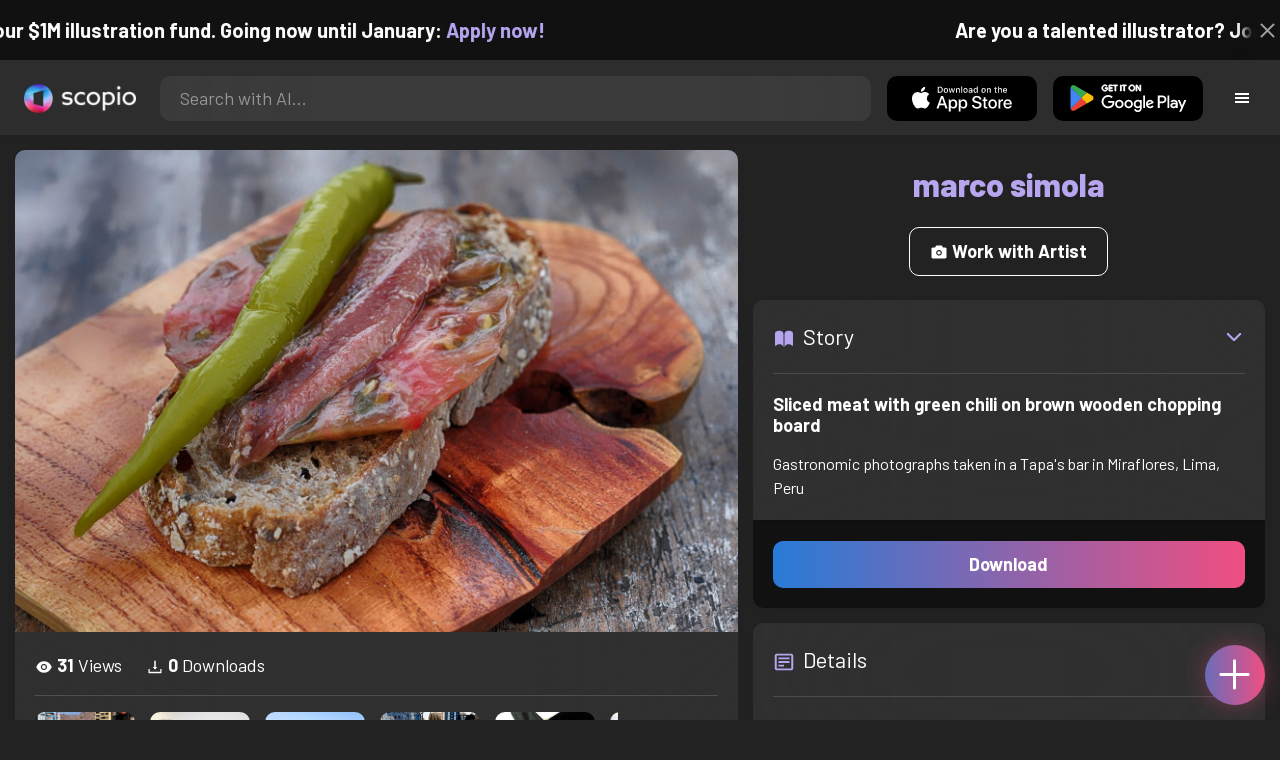

--- FILE ---
content_type: text/html; charset=utf-8
request_url: https://artist.scop.io/image/sliced-meat-with-green-chili-on-brown-wooden-chopping-board
body_size: 29510
content:
<!DOCTYPE html><html lang="en"><head><meta charSet="utf-8"/><meta name="viewport" content="width=device-width"/><meta name="theme-color" content="#222222"/><meta property="og:url" content="https://scop.io"/><meta property="og:type" content="website"/><link rel="icon" href="/logo@2x.png"/><title>Sliced meat with green chili on brown wooden chopping board - Image from marco simola - Scopio</title><meta name="robots" content="index,follow"/><meta name="description" content="Gastronomic photographs taken in a Tapa&#x27;s bar  in Miraflores, Lima, Peru"/><meta property="og:title" content="Sliced meat with green chili on brown wooden chopping board - Image from marco simola - Scopio"/><meta property="og:description" content="Gastronomic photographs taken in a Tapa&#x27;s bar  in Miraflores, Lima, Peru"/><meta property="og:image" content="https://images.scop.io/f275fe51-8578-41b7-8d2b-249cb7b54b8c/1500-83e1ecbc-1f71-424a-8715-5b8aa7862411.jpg"/><meta property="og:image:alt" content="Sliced meat with green chili on brown wooden chopping board"/><meta property="og:image:secure_url" content="https://images.scop.io/f275fe51-8578-41b7-8d2b-249cb7b54b8c/1500-83e1ecbc-1f71-424a-8715-5b8aa7862411.jpg"/><meta property="og:image:width" content="6000"/><meta property="og:image:height" content="4000"/><meta name="next-head-count" content="16"/><meta name="facebook-domain-verification" content="p5w8w5jt8orna8f2x6hhn2hqosj9pt"/><script>
  !function(f,b,e,v,n,t,s)
  {if(f.fbq)return;n=f.fbq=function(){n.callMethod?
  n.callMethod.apply(n,arguments):n.queue.push(arguments)};
  if(!f._fbq)f._fbq=n;n.push=n;n.loaded=!0;n.version='2.0';
  n.queue=[];t=b.createElement(e);t.async=!0;
  t.src=v;s=b.getElementsByTagName(e)[0];
  s.parentNode.insertBefore(t,s)}(window, document,'script',
  'https://connect.facebook.net/en_US/fbevents.js');
  fbq('init', '372177889868976');
  fbq('track', 'PageView');
</script><noscript><img height="1" width="1" style="display:none" src="https://www.facebook.com/tr?id=372177889868976&amp;ev=PageView&amp;noscript=1"/></noscript><script>
  !function (w, d, t) {
    w.TiktokAnalyticsObject = t;
    var ttq = w[t] = w[t] || [];
    ttq.methods = ['page','track','identify','instances','debug','on','off','once','ready','setUserProperties','setVisitorProperties','reset'];
    ttq.setAndDefer = function (t, e) { t[e] = function () { t.push([e].concat(Array.prototype.slice.call(arguments, 0))); }; };
    for (var i = 0; i < ttq.methods.length; i++) ttq.setAndDefer(ttq, ttq.methods[i]);
    ttq.instance = function (t) { var e = ttq._i[t] || []; for (var n = 0; n < ttq.methods.length; n++) ttq.setAndDefer(e, ttq.methods[n]); return e; };
    ttq.load = function (e, n) { var i = 'https://analytics.tiktok.com/i18n/pixel/events.js'; ttq._t = ttq._t || {}; ttq._t[e] = +new Date(); ttq._o = ttq._o || {}; ttq._o[e] = n || {}; var o = d.createElement('script'); o.type = 'text/javascript'; o.async = true; o.src = i + '?sdkid=' + e + '&lib=' + t; var a = d.getElementsByTagName('script')[0]; a.parentNode.insertBefore(o, a); };
    ttq.load('D41N8QRC77U7N6DP7320');
    ttq.page();
  }(window, document, 'ttq');
</script><link rel="preload" href="/_next/static/media/727a5e5939c45715.p.woff2" as="font" type="font/woff2" crossorigin="anonymous"/><link rel="preload" href="/_next/static/media/da6e8409c2538de5.p.woff2" as="font" type="font/woff2" crossorigin="anonymous"/><link rel="preload" href="/_next/static/media/1ba0a863e6af8aeb.p.woff2" as="font" type="font/woff2" crossorigin="anonymous"/><link rel="preload" href="/_next/static/media/61d96c4884191721.p.woff2" as="font" type="font/woff2" crossorigin="anonymous"/><link rel="preload" href="/_next/static/media/b0bb26939bb40fdb.p.woff2" as="font" type="font/woff2" crossorigin="anonymous"/><link rel="preload" href="/_next/static/media/60c9b95e8d9e49be.p.woff2" as="font" type="font/woff2" crossorigin="anonymous"/><link rel="preload" href="/_next/static/media/6ad0344ed98ac2e9.p.woff2" as="font" type="font/woff2" crossorigin="anonymous"/><link rel="preload" href="/_next/static/media/cb8236635aff3c3e.p.woff2" as="font" type="font/woff2" crossorigin="anonymous"/><link rel="preload" href="/_next/static/media/b3a76c66cf7d6d7d.p.woff2" as="font" type="font/woff2" crossorigin="anonymous"/><link rel="preload" href="/_next/static/css/df714663431f7977.css" as="style"/><link rel="stylesheet" href="/_next/static/css/df714663431f7977.css" data-n-g=""/><noscript data-n-css=""></noscript><script defer="" nomodule="" src="/_next/static/chunks/polyfills-c67a75d1b6f99dc8.js"></script><script src="/_next/static/chunks/webpack-ec520ae71728b6e1.js" defer=""></script><script src="/_next/static/chunks/framework-5d22b1fdc4271279.js" defer=""></script><script src="/_next/static/chunks/main-9b9c71cc88868fb5.js" defer=""></script><script src="/_next/static/chunks/pages/_app-e50623b486dfb300.js" defer=""></script><script src="/_next/static/chunks/2e3a845b-5ca589b06021e372.js" defer=""></script><script src="/_next/static/chunks/ebc70433-02c1a2abe71d3e57.js" defer=""></script><script src="/_next/static/chunks/3a17f596-9e9dbc8d4817eada.js" defer=""></script><script src="/_next/static/chunks/69480c19-9e41bdcd443a9057.js" defer=""></script><script src="/_next/static/chunks/4577d2ec-0e8368e85494243e.js" defer=""></script><script src="/_next/static/chunks/2553-85ed9a54a38eda07.js" defer=""></script><script src="/_next/static/chunks/6729-3397ec207fe2e679.js" defer=""></script><script src="/_next/static/chunks/9153-e7dcc16371097056.js" defer=""></script><script src="/_next/static/chunks/4621-a9ad52f241cf47c7.js" defer=""></script><script src="/_next/static/chunks/3062-4a8a304c86d2b370.js" defer=""></script><script src="/_next/static/chunks/7848-9dc6a203ad021d5f.js" defer=""></script><script src="/_next/static/chunks/pages/image/%5Bhandle%5D-b45fabcf12369c2d.js" defer=""></script><script src="/_next/static/mYPkRnleGQzLEsFxI_91l/_buildManifest.js" defer=""></script><script src="/_next/static/mYPkRnleGQzLEsFxI_91l/_ssgManifest.js" defer=""></script><style data-styled="" data-styled-version="6.1.19">.faHhmg{padding:0px;}/*!sc*/
data-styled.g1[id="sc-85c25d-0"]{content:"faHhmg,"}/*!sc*/
.iKxwYt{padding-left:15px;padding-right:15px;width:100%;}/*!sc*/
data-styled.g2[id="sc-5323400-0"]{content:"iKxwYt,"}/*!sc*/
.hXwPwX{height:15px;min-height:15px;}/*!sc*/
data-styled.g3[id="sc-7a141d7-0"]{content:"hXwPwX,"}/*!sc*/
.brANfN{background-color:#222222;display:flex;justify-content:center;align-items:center;}/*!sc*/
data-styled.g4[id="sc-cc1b0b31-0"]{content:"brANfN,"}/*!sc*/
.lmAQss{width:100%;height:100%;border-radius:100%;background-size:cover;background-position:center;background-color:#FFFFFF22;}/*!sc*/
data-styled.g5[id="sc-cc1b0b31-1"]{content:"lmAQss,"}/*!sc*/
.dorytl{background-color:#2D2D2DAA;backdrop-filter:blur(100px);position:fixed;top:0px;bottom:0px;z-index:25000000;box-shadow:-1px 0px 10px #00000033;border-left:1px solid #ffffff0a;width:320px;max-width:100%;right:-320px;opacity:0;transition:right 300ms ease-in-out,opacity 300ms ease-in-out 300ms;overflow-y:scroll;overflow-x:hidden;scrollbar-width:none;-ms-overflow-style:none;}/*!sc*/
.dorytl::-webkit-scrollbar{width:0;height:0;}/*!sc*/
data-styled.g6[id="sc-2a0dd069-0"]{content:"dorytl,"}/*!sc*/
.jzjnAH{background-color:#00000066;position:fixed;top:0px;bottom:0px;left:0px;right:0px;z-index:20000000;transition:opacity 300ms ease-in-out;}/*!sc*/
data-styled.g9[id="sc-2a0dd069-3"]{content:"jzjnAH,"}/*!sc*/
.iTRjuW{cursor:pointer;margin:0px;width:30px;height:30px;border-radius:30px;display:flex;justify-content:center;align-items:center;border:none;background-color:transparent;color:#FFFFFF;}/*!sc*/
.iTRjuW:hover{background-color:#00000022;}/*!sc*/
.iTRjuW:active{transform:scale(0.95);}/*!sc*/
data-styled.g10[id="sc-2a0dd069-4"]{content:"iTRjuW,"}/*!sc*/
.cwnKJY{flex:1;display:flex;justify-content:center;align-items:center;font-weight:bold;}/*!sc*/
data-styled.g11[id="sc-2a0dd069-5"]{content:"cwnKJY,"}/*!sc*/
.kemofl{cursor:pointer;flex:1;text-align:center;font-weight:bold;padding:20px 10px;border-radius:10px;background-color:#00000000;}/*!sc*/
data-styled.g12[id="sc-243354b2-0"]{content:"kemofl,"}/*!sc*/
.hIjuny{background-color:#00000033;margin-bottom:10px;border-radius:80px;height:80px;width:80px;display:inline-flex;align-items:center;justify-content:center;font-size:60px;color:#FFFFFF99;box-shadow:0px 0px 0px 0px #B7A5EF;background-size:cover;background-position:center;transition:box-shadow 200ms ease-out;}/*!sc*/
data-styled.g13[id="sc-243354b2-1"]{content:"hIjuny,"}/*!sc*/
.daQMxJ{color:#B7A5EF;margin-bottom:8px;line-height:1;}/*!sc*/
data-styled.g14[id="sc-243354b2-2"]{content:"daQMxJ,"}/*!sc*/
.jbDYKT{line-height:1;font-size:small;}/*!sc*/
data-styled.g15[id="sc-243354b2-3"]{content:"jbDYKT,"}/*!sc*/
.fxefpp{position:absolute;padding:0px;left:0px;right:0px;}/*!sc*/
data-styled.g16[id="sc-3aa2150b-0"]{content:"fxefpp,"}/*!sc*/
.bndQHE{list-style:none;text-align:center;opacity:0;display:block;animation:djyxat 500ms ease forwards 0ms;}/*!sc*/
.eBQYJR{list-style:none;text-align:center;opacity:0;display:block;animation:djyxat 500ms ease forwards 50ms;}/*!sc*/
.ivAeUB{list-style:none;text-align:center;opacity:0;display:block;animation:djyxat 500ms ease forwards 100ms;}/*!sc*/
.xcXLc{list-style:none;text-align:center;opacity:0;display:block;animation:djyxat 500ms ease forwards 150ms;}/*!sc*/
.beBIFe{list-style:none;text-align:center;opacity:0;display:block;animation:djyxat 500ms ease forwards 200ms;}/*!sc*/
.gXHBQD{list-style:none;text-align:center;opacity:0;display:block;animation:djyxat 500ms ease forwards 250ms;}/*!sc*/
.blnDfD{list-style:none;text-align:center;opacity:0;display:block;animation:djyxat 500ms ease forwards 300ms;}/*!sc*/
.iKUzUS{list-style:none;text-align:center;opacity:0;display:block;animation:djyxat 500ms ease forwards 350ms;}/*!sc*/
.ijPXWM{list-style:none;text-align:center;opacity:0;display:block;animation:djyxat 500ms ease forwards 400ms;}/*!sc*/
.RzMtx{list-style:none;text-align:center;opacity:0;display:block;animation:djyxat 500ms ease forwards 450ms;}/*!sc*/
.iqBSxl{list-style:none;text-align:center;opacity:0;display:block;animation:djyxat 500ms ease forwards 500ms;}/*!sc*/
.Cbkis{list-style:none;text-align:center;opacity:0;display:block;animation:djyxat 500ms ease forwards 550ms;}/*!sc*/
.ZDwhO{list-style:none;text-align:center;opacity:0;display:block;animation:djyxat 500ms ease forwards 600ms;}/*!sc*/
.hcFOnT{list-style:none;text-align:center;opacity:0;display:block;animation:djyxat 500ms ease forwards 650ms;}/*!sc*/
.bgpqIn{list-style:none;text-align:center;opacity:0;display:block;animation:djyxat 500ms ease forwards 700ms;}/*!sc*/
.iHTJgS{list-style:none;text-align:center;opacity:0;display:none;}/*!sc*/
data-styled.g17[id="sc-3aa2150b-1"]{content:"bndQHE,eBQYJR,ivAeUB,xcXLc,beBIFe,gXHBQD,blnDfD,iKUzUS,ijPXWM,RzMtx,iqBSxl,Cbkis,ZDwhO,hcFOnT,bgpqIn,iHTJgS,"}/*!sc*/
.EDgof{width:100%;font-weight:bold;display:flex;justify-content:center;border-radius:10px;padding:15px 20px;cursor:pointer;transition:transform 200ms ease-in-out;color:#FFFFFF;z-index:100000000;}/*!sc*/
.EDgof:hover{background-color:#00000022;text-decoration:none!important;transform:scale(1.05);}/*!sc*/
.EDgof:active{transform:scale(0.95);}/*!sc*/
data-styled.g18[id="sc-3aa2150b-2"]{content:"EDgof,"}/*!sc*/
.ea-DUDc{position:relative;}/*!sc*/
data-styled.g19[id="sc-91da46db-0"]{content:"ea-DUDc,"}/*!sc*/
.gchIVB{display:flex;}/*!sc*/
data-styled.g20[id="sc-91da46db-1"]{content:"gchIVB,"}/*!sc*/
.RWUmz{padding:8px;position:absolute;top:0px;left:0px;right:0px;z-index:10000;height:75px;background-color:#2D2D2D;box-shadow:0px 1px 10px #00000011;}/*!sc*/
data-styled.g21[id="sc-61c3ad9e-0"]{content:"RWUmz,"}/*!sc*/
.gCbuSJ{display:flex;margin:auto;}/*!sc*/
data-styled.g22[id="sc-61c3ad9e-1"]{content:"gCbuSJ,"}/*!sc*/
.ciaGYn{height:75px;}/*!sc*/
data-styled.g23[id="sc-61c3ad9e-2"]{content:"ciaGYn,"}/*!sc*/
.jJYGrt{padding:8px;display:flex;align-items:center;}/*!sc*/
data-styled.g24[id="sc-61c3ad9e-3"]{content:"jJYGrt,"}/*!sc*/
.eGTUmr{padding:8px;flex:1;justify-content:center;align-items:center;}/*!sc*/
data-styled.g25[id="sc-61c3ad9e-4"]{content:"eGTUmr,"}/*!sc*/
.eotbmb{padding:8px;display:flex;align-items:center;}/*!sc*/
data-styled.g26[id="sc-61c3ad9e-5"]{content:"eotbmb,"}/*!sc*/
.ddbelh{display:flex;align-items:center;width:0px;display:flex;justify-content:center;align-items:center;overflow:hidden;transition:width 300ms ease;}/*!sc*/
data-styled.g27[id="sc-61c3ad9e-6"]{content:"ddbelh,"}/*!sc*/
.bbriCt{padding:8px;display:flex;align-items:center;}/*!sc*/
data-styled.g28[id="sc-61c3ad9e-7"]{content:"bbriCt,"}/*!sc*/
.iJlStX{display:flex;flex:1;height:100%;}/*!sc*/
data-styled.g29[id="sc-61c3ad9e-8"]{content:"iJlStX,"}/*!sc*/
.iVwcPA{display:flex;flex:1;padding:10px 20px;border-radius:10px;border:none;height:100%;outline:none;}/*!sc*/
.iVwcPA:focus{transform:300ms ease-in-out;box-shadow:0px 0px 0px 3px #B7A5EF66;}/*!sc*/
data-styled.g30[id="sc-61c3ad9e-9"]{content:"iVwcPA,"}/*!sc*/
.gUZfSM{width:150px;height:100%!important;background-color:black;border-radius:10px;border:none;color:white;cursor:pointer;}/*!sc*/
data-styled.g31[id="sc-61c3ad9e-10"]{content:"gUZfSM,"}/*!sc*/
.iNcWot{height:100%;width:45px;aspect-ratio:1;display:flex;justify-content:center;align-items:center;cursor:pointer;}/*!sc*/
.iNcWot:hover{opacity:0.8;}/*!sc*/
.iNcWot:active{opacity:0.5;}/*!sc*/
data-styled.g32[id="sc-61c3ad9e-11"]{content:"iNcWot,"}/*!sc*/
.LdvNM{display:flex;flex-direction:column;min-height:100vh;}/*!sc*/
data-styled.g33[id="sc-c6ac3502-0"]{content:"LdvNM,"}/*!sc*/
.drdvVd{font-weight:bold;border-radius:10px;padding:10px 20px;font-size:18px;width:none;border:none;pointer-events:auto;opacity:1;transition:opacity 200ms;}/*!sc*/
.drdvVd.glass-button{background:rgba(255, 255, 255, 0.1);backdrop-filter:blur(10px);-webkit-backdrop-filter:blur(10px);border:1px solid rgba(255, 255, 255, 0.2);box-shadow:0 2px 8px rgba(0, 0, 0, 0.2);color:#FFFFFF;}/*!sc*/
.drdvVd.glass-button:hover{background:rgba(255, 255, 255, 0.15);box-shadow:0 4px 12px rgba(0, 0, 0, 0.3);}/*!sc*/
.drdvVd.glass-button:active{box-shadow:0 2px 8px rgba(0, 0, 0, 0.2);}/*!sc*/
.fzsXKb{font-weight:bold;border-radius:10px;padding:10px 20px;font-size:18px;width:100%;border:none;pointer-events:auto;opacity:1;transition:opacity 200ms;}/*!sc*/
.fzsXKb.glass-button{background:rgba(255, 255, 255, 0.1);backdrop-filter:blur(10px);-webkit-backdrop-filter:blur(10px);border:1px solid rgba(255, 255, 255, 0.2);box-shadow:0 2px 8px rgba(0, 0, 0, 0.2);color:#FFFFFF;}/*!sc*/
.fzsXKb.glass-button:hover{background:rgba(255, 255, 255, 0.15);box-shadow:0 4px 12px rgba(0, 0, 0, 0.3);}/*!sc*/
.fzsXKb.glass-button:active{box-shadow:0 2px 8px rgba(0, 0, 0, 0.2);}/*!sc*/
data-styled.g34[id="sc-e74385ac-0"]{content:"drdvVd,fzsXKb,"}/*!sc*/
.jiWIKP{border:none;color:white;background-size:100%;background-image:linear-gradient(to right, #287BD7, #EF4E81);pointer-events:auto;animation:none;transition:background-size 0.5s ease-in-out,opacity 500ms!important;}/*!sc*/
@keyframes buttonLoadingAnimation{0%{box-shadow:0px 0px 30px -15px #EF4E81;background-size:100%;}50%{box-shadow:0px 0px 30px -15px #287BD7;background-size:150%;}100%{box-shadow:0px 0px 30px -15px #EF4E81;background-size:100%;}}/*!sc*/
@keyframes buttonHoverAnimation{0%{background-size:100%;}100%{background-size:150%;}}/*!sc*/
@keyframes buttonActiveAnimation{0%{background-size:150%;}100%{background-size:100%;}}/*!sc*/
.jiWIKP:hover{animation:buttonHoverAnimation 0.5s forwards;}/*!sc*/
.jiWIKP:active{animation:buttonActiveAnimation 0.25s forwards;}/*!sc*/
data-styled.g35[id="sc-e74385ac-1"]{content:"jiWIKP,"}/*!sc*/
.EGEqQ{border:1px solid #FFFFFF;color:#FFFFFF;background-color:transparent;transition:background-color 200ms,color 200ms;}/*!sc*/
.EGEqQ:hover{background-color:#FFFFFF33;color:#FFFFFF;}/*!sc*/
.EGEqQ:active{background-color:#FFFFFF44;color:#FFFFFF;}/*!sc*/
data-styled.g37[id="sc-e74385ac-3"]{content:"EGEqQ,"}/*!sc*/
html{scroll-behavior:smooth;}/*!sc*/
body{background-color:#222222;color:#FFFFFF;position:relative;}/*!sc*/
a{color:#B7A5EF;text-decoration:none!important;}/*!sc*/
a:hover{color:#B7A5EFCC;text-decoration:underline!important;}/*!sc*/
.text-primary{color:#B7A5EF!important;}/*!sc*/
.text-secondary{color:#EF4E81!important;}/*!sc*/
.card{backdrop-filter:blur(100px)!important;background-color:#FFFFFF11!important;border-radius:10px!important;border:none!important;box-shadow:0px 2px 12px -11px black!important;}/*!sc*/
.card-img{border-radius:10px 10px 0px 0px!important;}/*!sc*/
.card-header{border-radius:10px 10px 0px 0px!important;background-color:#2D2D2D!important;padding:20px!important;}/*!sc*/
.card-body{padding:20px!important;}/*!sc*/
.card-footer{border-radius:0px 0px 10px 10px!important;padding:20px!important;}/*!sc*/
table{background-color:transparent!important;}/*!sc*/
.modal-content{height:auto!important;margin:auto!important;}/*!sc*/
.cursor-pointer{cursor:pointer!important;}/*!sc*/
.text-color{color:#B7A5EF!important;}/*!sc*/
.text-muted{color:#FFFFFF99!important;}/*!sc*/
.scp-shadow{box-shadow:0px 5px 10px -10px black!important;}/*!sc*/
.scp-shadow-hover:hover{box-shadow:0px 5px 15px -10px black!important;}/*!sc*/
input:not([type="checkbox"]),select,textarea{appearance:none;-webkit-appearance:none;width:100%;color:#FFFFFF!important;background-color:#FFFFFF11!important;backdrop-filter:blur(100px);font-size:18px!important;display:flex;flex:1;padding:10px 20px!important;border:none!important;border-radius:10px!important;outline:none;transform:300ms ease-in-out!important;-ms-overflow-style:none;}/*!sc*/
input:not([type="checkbox"]):focus,select:focus,textarea:focus{transform:300ms ease-in-out!important;box-shadow:0px 0px 0px 3px #B7A5EF66!important;}/*!sc*/
input:not([type="checkbox"])::-webkit-scrollbar,select::-webkit-scrollbar,textarea::-webkit-scrollbar{width:0;height:0;}/*!sc*/
::placeholder{color:#FFFFFF77!important;}/*!sc*/
::-ms-input-placeholder{color:#FFFFFF77!important;}/*!sc*/
select.placeholder-selected{color:#FFFFFF77!important;}/*!sc*/
#nprogress .bar{background-color:#287BD7!important;background:linear-gradient(to right, #287BD7, #EF4E81);height:4px;border-radius:4px;z-index:100000000;}/*!sc*/
@media only screen and (max-width: 600px){#nprogress .bar{height:3px;border-radius:3px;}}/*!sc*/
#nprogress .peg{height:100%;width:40px;border-radius:100px;background:linear-gradient(to right, #FFFFFF00, #FFFFFFFF);box-shadow:2px 0px 2px 0px #FFFFFFAA;transform:rotate(0);}/*!sc*/
.multiple-values-highlight{font-weight:bold!important;text-shadow:0px 0px 10px #EF4E8199!important;}/*!sc*/
.modal-content{border-radius:10px!important;background-color:#2D2D2D!important;border:none;}/*!sc*/
.modal-header{border-bottom:1px solid #FFFFFF11;}/*!sc*/
.modal-open{overflow-y:scroll!important;overflow-x:hidden!important;padding-right:0px!important;scrollbar-width:none!important;}/*!sc*/
.text-danger{color:tomato!important;}/*!sc*/
iframe{right:600px!important;}/*!sc*/
data-styled.g40[id="sc-global-enBoQG1"]{content:"sc-global-enBoQG1,"}/*!sc*/
.cMdFnI{margin-top:auto;background-color:#111111;color:white;}/*!sc*/
data-styled.g41[id="sc-7b3f34a6-0"]{content:"cMdFnI,"}/*!sc*/
.oVxTl{padding:40px;background-color:#2D2D2D;}/*!sc*/
data-styled.g42[id="sc-7b3f34a6-1"]{content:"oVxTl,"}/*!sc*/
.gfMIgv{padding:40px;}/*!sc*/
data-styled.g43[id="sc-7b3f34a6-2"]{content:"gfMIgv,"}/*!sc*/
.fhyDSO{list-style:none;padding:0px;}/*!sc*/
data-styled.g44[id="sc-7b3f34a6-3"]{content:"fhyDSO,"}/*!sc*/
.cpQKOv{margin-bottom:10px;font-size:16px;}/*!sc*/
data-styled.g45[id="sc-7b3f34a6-4"]{content:"cpQKOv,"}/*!sc*/
.hsEgE{width:100%;background:none!important;background-color:#000000!important;}/*!sc*/
.hsEgE:hover{background-color:#000000dd!important;}/*!sc*/
.hsEgE:active{background-color:#000000!important;}/*!sc*/
data-styled.g46[id="sc-7b3f34a6-5"]{content:"hsEgE,"}/*!sc*/
.fZBia-D{position:fixed;width:60px;height:60px;right:15px;bottom:15px;z-index:1000000000;}/*!sc*/
data-styled.g58[id="sc-8f091726-0"]{content:"fZBia-D,"}/*!sc*/
.jCYQRG{user-select:none;width:100%;height:100%;border-radius:60px;box-shadow:0px 0px 30px -10px #EF4E81;display:flex;justify-content:center;align-items:center;cursor:pointer;transition:500ms;background-image:linear-gradient(to right, #287BD7 -50%, #EF4E81 100%);}/*!sc*/
@keyframes buttonHoverAnimation{0%{background-image:linear-gradient(to right, #287BD7 -50%, #EF4E81 100%);}100%{background-image:linear-gradient(to right, #287BD7 -100%, #EF4E81 100%);}}/*!sc*/
@keyframes buttonActiveAnimation{0%{background-size:100%;}100%{background-size:150%;}}/*!sc*/
.jCYQRG:hover{animation:buttonHoverAnimation 1s forwards;}/*!sc*/
.jCYQRG:active{animation:buttonActiveAnimation 1s forwards;}/*!sc*/
data-styled.g59[id="sc-8f091726-1"]{content:"jCYQRG,"}/*!sc*/
.gOINkQ{position:absolute;transition:200ms;z-index:-1;bottom:30px;right:30px;transform:scale(
		0
	);background-color:#2D2D2DAA;box-shadow:0px 2px 10px #222222;backdrop-filter:blur(50px);padding:15px;border-radius:10px;border:1px solid #FFFFFF11;transform-origin:100% 100%;width:200px;}/*!sc*/
data-styled.g60[id="sc-8f091726-2"]{content:"gOINkQ,"}/*!sc*/
.bKszla{padding:5px 10px;font-size:20px;text-align:center;border-radius:5px;cursor:pointer;}/*!sc*/
.bKszla:hover{background-color:#B7A5EF66;}/*!sc*/
data-styled.g61[id="sc-8f091726-3"]{content:"bKszla,"}/*!sc*/
.bSeYcd{transform:translateY(-2px);opacity:0.4;margin-right:5px;}/*!sc*/
data-styled.g62[id="sc-8f091726-4"]{content:"bSeYcd,"}/*!sc*/
.exvZzg{transform:translateY(-2px);opacity:0.4;margin-right:5px;}/*!sc*/
data-styled.g63[id="sc-8f091726-5"]{content:"exvZzg,"}/*!sc*/
.jFTCIH{transform:translateY(-2px);opacity:0.4;margin-right:5px;}/*!sc*/
data-styled.g64[id="sc-8f091726-6"]{content:"jFTCIH,"}/*!sc*/
.cNXQtV{background-color:#111111;position:absolute;height:60px;top:-60px;width:100%;color:white;display:flex;justify-content:center;align-items:center;font-weight:bold;font-size:20px;font-size:clamp(16px, 2vw, 20px);overflow:hidden;}/*!sc*/
data-styled.g65[id="sc-dc8bafc0-0"]{content:"cNXQtV,"}/*!sc*/
.dmRoff{box-shadow:0px 0px 10px 10px #111111;position:absolute;z-index:1000000;background-color:#111111;right:0px;top:0px;bottom:0px;display:flex;justify-content:center;align-items:center;aspect-ratio:1;cursor:pointer;color:#ffffff99;}/*!sc*/
.dmRoff:hover{color:#ffffffff;}/*!sc*/
.dmRoff:active{color:#ffffff99;}/*!sc*/
data-styled.g66[id="sc-dc8bafc0-1"]{content:"dmRoff,"}/*!sc*/
.bmGnQc{width:15px;min-width:15px;}/*!sc*/
data-styled.g71[id="sc-e74d31c1-0"]{content:"bmGnQc,"}/*!sc*/
.fmCQnc{width:100%;padding:0px 15px;display:flex;overflow-y:hidden;}/*!sc*/
.fmCQnc::-webkit-scrollbar{width:0.5rem;height:0px;}/*!sc*/
data-styled.g76[id="sc-837fd64e-0"]{content:"fmCQnc,"}/*!sc*/
.kuYKRb{display:flex;}/*!sc*/
data-styled.g77[id="sc-7362d475-0"]{content:"kuYKRb,"}/*!sc*/
.kXJAxR{flex:1;display:flex;align-items:center;}/*!sc*/
data-styled.g78[id="sc-7362d475-1"]{content:"kXJAxR,"}/*!sc*/
.kjIZGG{display:flex;align-items:center;}/*!sc*/
data-styled.g79[id="sc-7362d475-2"]{content:"kjIZGG,"}/*!sc*/
.bHpYgc{cursor:pointer;display:block;font-size:18px;padding:5px;border-radius:10px;transition:100ms linear;}/*!sc*/
.bHpYgc:hover{background-color:#00000011;}/*!sc*/
.bHpYgc:active{opacity:0.75;}/*!sc*/
data-styled.g80[id="sc-7362d475-3"]{content:"bHpYgc,"}/*!sc*/
.fdCkFA{cursor:pointer;font-size:22px;display:flex;justify-content:center;align-items:center;user-select:none;margin:0px 20px;padding:20px 0px;transition:border-bottom-color 200ms linear;border-bottom:1px solid #FFFFFF22;}/*!sc*/
data-styled.g81[id="sc-4ab6291e-0"]{content:"fdCkFA,"}/*!sc*/
.dBnGjF{border:solid 1px #FFFFFF99;color:#FFFFFF99;font-size:18px;display:inline-flex;border-radius:10px;padding:8px 16px;margin:2px;transition:100ms linear;cursor:pointer;}/*!sc*/
.dBnGjF:hover{text-decoration:none!important;background-color:#FFFFFF99;color:#222222;}/*!sc*/
data-styled.g88[id="sc-479b0573-0"]{content:"dBnGjF,"}/*!sc*/
.jPcaMP{display:flex;}/*!sc*/
data-styled.g89[id="sc-21f684f7-0"]{content:"jPcaMP,"}/*!sc*/
.iAVOUX{width:100%;display:flex;overflow-y:scroll;position:relative;}/*!sc*/
.iAVOUX::-webkit-scrollbar{width:0rem;height:0px;}/*!sc*/
data-styled.g90[id="sc-21f684f7-1"]{content:"iAVOUX,"}/*!sc*/
.kxuhKS{background-color:#FFFFFF11;background-image:url(https://images.scop.io/dacf4544-311f-49c4-aa38-fb94e7634a1b/320-2d8d96d6-e9e9-4457-aede-6b87adb4f454.jpg);border-radius:10px;background-position:center;background-size:cover;min-width:100px;width:100px;height:100px;object-fit:cover;margin:0px;}/*!sc*/
.kXnvfQ{background-color:#FFFFFF11;background-image:url(https://images.scop.io/804e818d-4b17-4d7b-a302-b231173ae76b/320-d58995f3-431c-4aa7-94ce-42cca6283980.jpg);border-radius:10px;background-position:center;background-size:cover;min-width:100px;width:100px;height:100px;object-fit:cover;margin:0px;}/*!sc*/
.SXxek{background-color:#FFFFFF11;background-image:url(https://images.scop.io/dacf4544-311f-49c4-aa38-fb94e7634a1b/320-ef7c3f75-4a98-48d4-a61e-32991046fb44.jpg);border-radius:10px;background-position:center;background-size:cover;min-width:100px;width:100px;height:100px;object-fit:cover;margin:0px;}/*!sc*/
.gnkVua{background-color:#FFFFFF11;background-image:url(https://images.scop.io/abe83db6-d13c-4025-8ba5-1ec52267ca1f/320-02884eb8-42f3-42de-a940-a533fae5857a.jpg);border-radius:10px;background-position:center;background-size:cover;min-width:100px;width:100px;height:100px;object-fit:cover;margin:0px;}/*!sc*/
.dqWOXo{background-color:#FFFFFF11;background-image:url(https://images.scop.io/804e818d-4b17-4d7b-a302-b231173ae76b/320-2cd5d631-690d-4a4d-9203-ee1812d6c08d.jpg);border-radius:10px;background-position:center;background-size:cover;min-width:100px;width:100px;height:100px;object-fit:cover;margin:0px;}/*!sc*/
.onvQR{background-color:#FFFFFF11;background-image:url(https://images.scop.io/931c5ed0-d88e-48b2-a1d5-914c7880285d/320-526604d8-267d-4b79-87e8-a7d3d2691ff1.jpg);border-radius:10px;background-position:center;background-size:cover;min-width:100px;width:100px;height:100px;object-fit:cover;margin:0px;}/*!sc*/
.fQoLy{background-color:#FFFFFF11;background-image:url(https://images.scop.io/8ac7b288-f33f-4a8f-8153-7a0d904ba516/320-9f0a5be4-1eba-4d59-903a-6fe91311ec23.jpg);border-radius:10px;background-position:center;background-size:cover;min-width:100px;width:100px;height:100px;object-fit:cover;margin:0px;}/*!sc*/
.cRahmy{background-color:#FFFFFF11;background-image:url(https://images.scop.io/2229e858-8371-4f66-9f9d-4c8bfa806bad/320-40366b1c-c9ed-4e64-91a9-e248c87843fc.jpeg);border-radius:10px;background-position:center;background-size:cover;min-width:100px;width:100px;height:100px;object-fit:cover;margin:0px;}/*!sc*/
.ihhDbn{background-color:#FFFFFF11;background-image:url(https://images.scop.io/7875457f-c904-47af-9a01-02372b2a4bbd/320-07da8888-6de1-4b4a-8c6b-cf5591ebff75.JPG);border-radius:10px;background-position:center;background-size:cover;min-width:100px;width:100px;height:100px;object-fit:cover;margin:0px;}/*!sc*/
.lozNwR{background-color:#FFFFFF11;background-image:url(https://images.scop.io/3d1c4aaa-29e7-4e93-8fbc-039e0ded1670/320-9df2545b-142e-4ffb-a721-8e2272a9cd61.jpg);border-radius:10px;background-position:center;background-size:cover;min-width:100px;width:100px;height:100px;object-fit:cover;margin:0px;}/*!sc*/
.gfYHYg{background-color:#FFFFFF11;background-image:url(https://images.scop.io/46192dd5-727a-4419-997d-dbc5518b524b/320-def8d83b-d985-4db6-8c56-1cf424e1667e.jpg);border-radius:10px;background-position:center;background-size:cover;min-width:100px;width:100px;height:100px;object-fit:cover;margin:0px;}/*!sc*/
.JDHvm{background-color:#FFFFFF11;background-image:url(https://images.scop.io/aa85d8a8-123c-4e4e-9127-9ef9f3f227db/320-fff0a6e4-a04c-4dea-803b-fbc086826344.jpg);border-radius:10px;background-position:center;background-size:cover;min-width:100px;width:100px;height:100px;object-fit:cover;margin:0px;}/*!sc*/
.dCjbqW{background-color:#FFFFFF11;background-image:url(https://images.scop.io/49bc144b-67b7-4738-9491-8cc96afe6c30/320-ec7e18f0-a515-4323-9847-48fabe90f8b9.jpg);border-radius:10px;background-position:center;background-size:cover;min-width:100px;width:100px;height:100px;object-fit:cover;margin:0px;}/*!sc*/
.gyWbWO{background-color:#FFFFFF11;background-image:url(https://images.scop.io/efb4705d-e2e0-43c4-a875-baadd081f7dc/320-1a54eff0-175d-4a2a-9624-e80402e663a5.jpg);border-radius:10px;background-position:center;background-size:cover;min-width:100px;width:100px;height:100px;object-fit:cover;margin:0px;}/*!sc*/
.llJtyh{background-color:#FFFFFF11;background-image:url(https://images.scop.io/efb4705d-e2e0-43c4-a875-baadd081f7dc/320-6fea999f-87f8-445d-8135-d6552684d541.jpg);border-radius:10px;background-position:center;background-size:cover;min-width:100px;width:100px;height:100px;object-fit:cover;margin:0px;}/*!sc*/
.GOOyB{background-color:#FFFFFF11;background-image:url(https://images.scop.io/5c42ddc1-5f26-4500-aa09-be31c6383b4f/320-d2f12319-b7cb-4a89-8be9-98f6ecd60384.jpg);border-radius:10px;background-position:center;background-size:cover;min-width:100px;width:100px;height:100px;object-fit:cover;margin:0px;}/*!sc*/
.fVmYKv{background-color:#FFFFFF11;background-image:url(https://images.scop.io/804e818d-4b17-4d7b-a302-b231173ae76b/320-ccdc7c77-d92a-447b-95c6-3e112c535641.jpg);border-radius:10px;background-position:center;background-size:cover;min-width:100px;width:100px;height:100px;object-fit:cover;margin:0px;}/*!sc*/
.fYYGJ{background-color:#FFFFFF11;background-image:url(https://images.scop.io/efb4705d-e2e0-43c4-a875-baadd081f7dc/320-1d95ce31-bb95-42c6-b424-bdf77d6d380a.jpg);border-radius:10px;background-position:center;background-size:cover;min-width:100px;width:100px;height:100px;object-fit:cover;margin:0px;}/*!sc*/
.bBpwKg{background-color:#FFFFFF11;background-image:url(https://images.scop.io/8ac7b288-f33f-4a8f-8153-7a0d904ba516/320-da88e5d7-0e7c-4d08-9391-7389e15c7dd6.jpg);border-radius:10px;background-position:center;background-size:cover;min-width:100px;width:100px;height:100px;object-fit:cover;margin:0px;}/*!sc*/
.kARfrg{background-color:#FFFFFF11;background-image:url(https://images.scop.io/19ff63d6-1864-4d58-85f8-7cdd0ec8d07a/320-a6b43a3c-d510-495d-8a16-821fac8a8814.jpg);border-radius:10px;background-position:center;background-size:cover;min-width:100px;width:100px;height:100px;object-fit:cover;margin:0px;}/*!sc*/
.dBXAqO{background-color:#FFFFFF11;background-image:url(https://images.scop.io/4b8591a7-9386-4f8c-a565-ceb9df665946/320-d0bc88f3-65ff-48e4-b55b-c1e63237b05a.jpg);border-radius:10px;background-position:center;background-size:cover;min-width:100px;width:100px;height:100px;object-fit:cover;margin:0px;}/*!sc*/
.cUWIHx{background-color:#FFFFFF11;background-image:url(https://images.scop.io/4b8591a7-9386-4f8c-a565-ceb9df665946/320-8eea1d44-8fcc-490b-b0d3-7d2388915b8b.jpg);border-radius:10px;background-position:center;background-size:cover;min-width:100px;width:100px;height:100px;object-fit:cover;margin:0px;}/*!sc*/
.kvIOiB{background-color:#FFFFFF11;background-image:url(https://images.scop.io/413e63f8-075d-4ea6-af17-944c38d9bc7b/320-c826e3bf-0a68-4a01-8b63-040f888d9b59.jpg);border-radius:10px;background-position:center;background-size:cover;min-width:100px;width:100px;height:100px;object-fit:cover;margin:0px;}/*!sc*/
.cBHsCL{background-color:#FFFFFF11;background-image:url(https://images.scop.io/eb7a4061-c20a-4c8d-bf13-b8ece39b2dbb/320-33eca2d5-a9ee-4f66-aa49-f5de1f7e4722.jpg);border-radius:10px;background-position:center;background-size:cover;min-width:100px;width:100px;height:100px;object-fit:cover;margin:0px;}/*!sc*/
.hTaTKD{background-color:#FFFFFF11;background-image:url(https://images.scop.io/8ac7b288-f33f-4a8f-8153-7a0d904ba516/320-4dd4e4df-d034-45d0-8227-3ab034ba6954.jpg);border-radius:10px;background-position:center;background-size:cover;min-width:100px;width:100px;height:100px;object-fit:cover;margin:0px;}/*!sc*/
data-styled.g91[id="sc-21f684f7-2"]{content:"kxuhKS,kXnvfQ,SXxek,gnkVua,dqWOXo,onvQR,fQoLy,cRahmy,ihhDbn,lozNwR,gfYHYg,JDHvm,dCjbqW,gyWbWO,llJtyh,GOOyB,fVmYKv,fYYGJ,bBpwKg,kARfrg,dBXAqO,cUWIHx,kvIOiB,cBHsCL,hTaTKD,"}/*!sc*/
.qIZzU{font-weight:bold;display:inline-flex;justify-content:center;align-items:center;text-align:center;width:100px;height:100px;margin:0px;}/*!sc*/
.qIZzU:hover{text-decoration:none!important;background-color:#FFFFFF11;}/*!sc*/
data-styled.g93[id="sc-21f684f7-4"]{content:"qIZzU,"}/*!sc*/
.bbJYGp{color:#FFFFFF99;}/*!sc*/
data-styled.g94[id="sc-675b7ee6-0"]{content:"bbJYGp,"}/*!sc*/
.kwKbPK{max-height:400px;overflow:scroll;overflow-x:hidden;box-sizing:border-box;}/*!sc*/
.kwKbPK ::-webkit-scrollbar{display:none;}/*!sc*/
.kwKbPK>:last-child{margin-bottom:0px!important;}/*!sc*/
data-styled.g104[id="sc-c81bfea-0"]{content:"kwKbPK,"}/*!sc*/
.brfWed{background-color:#111111!important;color:white;}/*!sc*/
data-styled.g105[id="sc-c81bfea-1"]{content:"brfWed,"}/*!sc*/
@keyframes djyxat{0%{opacity:0;transform:translateX(400px);}100%{opacity:1;transform:translateX(0);}}/*!sc*/
data-styled.g107[id="sc-keyframes-djyxat"]{content:"djyxat,"}/*!sc*/
</style></head><body><div id="__next"><noscript><img height="1" width="1" style="display:none" src="https://www.facebook.com/tr?id=372177889868976&amp;ev=PageView&amp;noscript=1" alt=""/></noscript><div class="sc-c6ac3502-0 LdvNM __className_70f77c"><header class="sc-61c3ad9e-0 RWUmz"><div style="max-width:100%;margin:auto;width:100%" class=""><div class="sc-61c3ad9e-1 gCbuSJ"><div class="sc-61c3ad9e-3 jJYGrt"><a class="p-2" href="/"><img alt="Scopio Logo" srcSet="/_next/image?url=%2Fscopio-white%402x.png&amp;w=128&amp;q=75 1x, /_next/image?url=%2Fscopio-white%402x.png&amp;w=256&amp;q=75 2x" src="/_next/image?url=%2Fscopio-white%402x.png&amp;w=256&amp;q=75" width="112" height="28.8" decoding="async" data-nimg="1" class="d-none d-sm-flex cursor-pointer" loading="lazy" style="color:transparent"/><img alt="Scopio Logo" srcSet="/_next/image?url=%2Flogo%402x.png&amp;w=32&amp;q=75 1x, /_next/image?url=%2Flogo%402x.png&amp;w=64&amp;q=75 2x" src="/_next/image?url=%2Flogo%402x.png&amp;w=64&amp;q=75" width="28.8" height="28.8" decoding="async" data-nimg="1" class="d-flex d-sm-none cursor-pointer" loading="lazy" style="color:transparent"/></a></div><div class="sc-61c3ad9e-4 eGTUmr"><form class="sc-61c3ad9e-8 iJlStX"><input id="search-input" type="text" placeholder="Search with AI..." class="sc-61c3ad9e-9 iVwcPA"/></form></div><div class="sc-61c3ad9e-5 eotbmb d-none d-lg-flex"><button id="download-app-ios" class="sc-61c3ad9e-10 gUZfSM"><svg id="livetype" xmlns="http://www.w3.org/2000/svg" width="119.66407" height="40" viewBox="0 0 119.66407 40"><g><g id="_Group_" data-name="&lt;Group&gt;"><g id="_Group_2" data-name="&lt;Group&gt;"><g id="_Group_3" data-name="&lt;Group&gt;"><path id="_Path_" data-name="&lt;Path&gt;" d="M24.76888,20.30068a4.94881,4.94881,0,0,1,2.35656-4.15206,5.06566,5.06566,0,0,0-3.99116-2.15768c-1.67924-.17626-3.30719,1.00483-4.1629,1.00483-.87227,0-2.18977-.98733-3.6085-.95814a5.31529,5.31529,0,0,0-4.47292,2.72787c-1.934,3.34842-.49141,8.26947,1.3612,10.97608.9269,1.32535,2.01018,2.8058,3.42763,2.7533,1.38706-.05753,1.9051-.88448,3.5794-.88448,1.65876,0,2.14479.88448,3.591.8511,1.48838-.02416,2.42613-1.33124,3.32051-2.66914a10.962,10.962,0,0,0,1.51842-3.09251A4.78205,4.78205,0,0,1,24.76888,20.30068Z" fill="white"></path><path id="_Path_2" data-name="&lt;Path&gt;" d="M22.03725,12.21089a4.87248,4.87248,0,0,0,1.11452-3.49062,4.95746,4.95746,0,0,0-3.20758,1.65961,4.63634,4.63634,0,0,0-1.14371,3.36139A4.09905,4.09905,0,0,0,22.03725,12.21089Z" fill="white"></path></g></g><g><path d="M42.30227,27.13965h-4.7334l-1.13672,3.35645H34.42727l4.4834-12.418h2.083l4.4834,12.418H43.438ZM38.0591,25.59082h3.752l-1.84961-5.44727h-.05176Z" fill="white"></path><path d="M55.15969,25.96973c0,2.81348-1.50586,4.62109-3.77832,4.62109a3.0693,3.0693,0,0,1-2.84863-1.584h-.043v4.48438h-1.8584V21.44238H48.4302v1.50586h.03418a3.21162,3.21162,0,0,1,2.88281-1.60059C53.645,21.34766,55.15969,23.16406,55.15969,25.96973Zm-1.91016,0c0-1.833-.94727-3.03809-2.39258-3.03809-1.41992,0-2.375,1.23047-2.375,3.03809,0,1.82422.95508,3.0459,2.375,3.0459C52.30227,29.01563,53.24953,27.81934,53.24953,25.96973Z" fill="white"></path><path d="M65.12453,25.96973c0,2.81348-1.50586,4.62109-3.77832,4.62109a3.0693,3.0693,0,0,1-2.84863-1.584h-.043v4.48438h-1.8584V21.44238H58.395v1.50586h.03418A3.21162,3.21162,0,0,1,61.312,21.34766C63.60988,21.34766,65.12453,23.16406,65.12453,25.96973Zm-1.91016,0c0-1.833-.94727-3.03809-2.39258-3.03809-1.41992,0-2.375,1.23047-2.375,3.03809,0,1.82422.95508,3.0459,2.375,3.0459C62.26711,29.01563,63.21438,27.81934,63.21438,25.96973Z" fill="white"></path><path d="M71.71047,27.03613c.1377,1.23145,1.334,2.04,2.96875,2.04,1.56641,0,2.69336-.80859,2.69336-1.91895,0-.96387-.67969-1.541-2.28906-1.93652l-1.60937-.3877c-2.28027-.55078-3.33887-1.61719-3.33887-3.34766,0-2.14258,1.86719-3.61426,4.51855-3.61426,2.624,0,4.42285,1.47168,4.4834,3.61426h-1.876c-.1123-1.23926-1.13672-1.9873-2.63379-1.9873s-2.52148.75684-2.52148,1.8584c0,.87793.6543,1.39453,2.25488,1.79l1.36816.33594c2.54785.60254,3.60645,1.626,3.60645,3.44238,0,2.32324-1.85059,3.77832-4.79395,3.77832-2.75391,0-4.61328-1.4209-4.7334-3.667Z" fill="white"></path><path d="M83.34621,19.2998v2.14258h1.72168v1.47168H83.34621v4.99121c0,.77539.34473,1.13672,1.10156,1.13672a5.80752,5.80752,0,0,0,.61133-.043v1.46289a5.10351,5.10351,0,0,1-1.03223.08594c-1.833,0-2.54785-.68848-2.54785-2.44434V22.91406H80.16262V21.44238H81.479V19.2998Z" fill="white"></path><path d="M86.065,25.96973c0-2.84863,1.67773-4.63867,4.29395-4.63867,2.625,0,4.29492,1.79,4.29492,4.63867,0,2.85645-1.66113,4.63867-4.29492,4.63867C87.72609,30.6084,86.065,28.82617,86.065,25.96973Zm6.69531,0c0-1.9541-.89551-3.10742-2.40137-3.10742s-2.40039,1.16211-2.40039,3.10742c0,1.96191.89453,3.10645,2.40039,3.10645S92.76027,27.93164,92.76027,25.96973Z" fill="white"></path><path d="M96.18606,21.44238h1.77246v1.541h.043a2.1594,2.1594,0,0,1,2.17773-1.63574,2.86616,2.86616,0,0,1,.63672.06934v1.73828a2.59794,2.59794,0,0,0-.835-.1123,1.87264,1.87264,0,0,0-1.93652,2.083v5.37012h-1.8584Z" fill="white"></path><path d="M109.3843,27.83691c-.25,1.64355-1.85059,2.77148-3.89844,2.77148-2.63379,0-4.26855-1.76465-4.26855-4.5957,0-2.83984,1.64355-4.68164,4.19043-4.68164,2.50488,0,4.08008,1.7207,4.08008,4.46582v.63672h-6.39453v.1123a2.358,2.358,0,0,0,2.43555,2.56445,2.04834,2.04834,0,0,0,2.09082-1.27344Zm-6.28223-2.70215h4.52637a2.1773,2.1773,0,0,0-2.2207-2.29785A2.292,2.292,0,0,0,103.10207,25.13477Z" fill="white"></path></g></g></g><g id="_Group_4" data-name="&lt;Group&gt;"><g><path d="M37.82619,8.731a2.63964,2.63964,0,0,1,2.80762,2.96484c0,1.90625-1.03027,3.002-2.80762,3.002H35.67092V8.731Zm-1.22852,5.123h1.125a1.87588,1.87588,0,0,0,1.96777-2.146,1.881,1.881,0,0,0-1.96777-2.13379h-1.125Z" fill="white"></path><path d="M41.68068,12.44434a2.13323,2.13323,0,1,1,4.24707,0,2.13358,2.13358,0,1,1-4.24707,0Zm3.333,0c0-.97607-.43848-1.54687-1.208-1.54687-.77246,0-1.207.5708-1.207,1.54688,0,.98389.43457,1.55029,1.207,1.55029C44.57522,13.99463,45.01369,13.42432,45.01369,12.44434Z" fill="white"></path><path d="M51.57326,14.69775h-.92187l-.93066-3.31641h-.07031l-.92676,3.31641h-.91309l-1.24121-4.50293h.90137l.80664,3.436h.06641l.92578-3.436h.85254l.92578,3.436h.07031l.80273-3.436h.88867Z" fill="white"></path><path d="M53.85354,10.19482H54.709v.71533h.06641a1.348,1.348,0,0,1,1.34375-.80225,1.46456,1.46456,0,0,1,1.55859,1.6748v2.915h-.88867V12.00586c0-.72363-.31445-1.0835-.97168-1.0835a1.03294,1.03294,0,0,0-1.0752,1.14111v2.63428h-.88867Z" fill="white"></path><path d="M59.09377,8.437h.88867v6.26074h-.88867Z" fill="white"></path><path d="M61.21779,12.44434a2.13346,2.13346,0,1,1,4.24756,0,2.1338,2.1338,0,1,1-4.24756,0Zm3.333,0c0-.97607-.43848-1.54687-1.208-1.54687-.77246,0-1.207.5708-1.207,1.54688,0,.98389.43457,1.55029,1.207,1.55029C64.11232,13.99463,64.5508,13.42432,64.5508,12.44434Z" fill="white"></path><path d="M66.4009,13.42432c0-.81055.60352-1.27783,1.6748-1.34424l1.21973-.07031v-.38867c0-.47559-.31445-.74414-.92187-.74414-.49609,0-.83984.18213-.93848.50049h-.86035c.09082-.77344.81836-1.26953,1.83984-1.26953,1.12891,0,1.76563.562,1.76563,1.51318v3.07666h-.85547v-.63281h-.07031a1.515,1.515,0,0,1-1.35254.707A1.36026,1.36026,0,0,1,66.4009,13.42432Zm2.89453-.38477v-.37646l-1.09961.07031c-.62012.0415-.90137.25244-.90137.64941,0,.40527.35156.64111.835.64111A1.0615,1.0615,0,0,0,69.29543,13.03955Z" fill="white"></path><path d="M71.34816,12.44434c0-1.42285.73145-2.32422,1.86914-2.32422a1.484,1.484,0,0,1,1.38086.79h.06641V8.437h.88867v6.26074h-.85156v-.71143h-.07031a1.56284,1.56284,0,0,1-1.41406.78564C72.0718,14.772,71.34816,13.87061,71.34816,12.44434Zm.918,0c0,.95508.4502,1.52979,1.20313,1.52979.749,0,1.21191-.583,1.21191-1.52588,0-.93848-.46777-1.52979-1.21191-1.52979C72.72121,10.91846,72.26613,11.49707,72.26613,12.44434Z" fill="white"></path><path d="M79.23,12.44434a2.13323,2.13323,0,1,1,4.24707,0,2.13358,2.13358,0,1,1-4.24707,0Zm3.333,0c0-.97607-.43848-1.54687-1.208-1.54687-.77246,0-1.207.5708-1.207,1.54688,0,.98389.43457,1.55029,1.207,1.55029C82.12453,13.99463,82.563,13.42432,82.563,12.44434Z" fill="white"></path><path d="M84.66945,10.19482h.85547v.71533h.06641a1.348,1.348,0,0,1,1.34375-.80225,1.46456,1.46456,0,0,1,1.55859,1.6748v2.915H87.605V12.00586c0-.72363-.31445-1.0835-.97168-1.0835a1.03294,1.03294,0,0,0-1.0752,1.14111v2.63428h-.88867Z" fill="white"></path><path d="M93.51516,9.07373v1.1416h.97559v.74854h-.97559V13.2793c0,.47168.19434.67822.63672.67822a2.96657,2.96657,0,0,0,.33887-.02051v.74023a2.9155,2.9155,0,0,1-.4834.04541c-.98828,0-1.38184-.34766-1.38184-1.21582v-2.543h-.71484v-.74854h.71484V9.07373Z" fill="white"></path><path d="M95.70461,8.437h.88086v2.48145h.07031a1.3856,1.3856,0,0,1,1.373-.80664,1.48339,1.48339,0,0,1,1.55078,1.67871v2.90723H98.69v-2.688c0-.71924-.335-1.0835-.96289-1.0835a1.05194,1.05194,0,0,0-1.13379,1.1416v2.62988h-.88867Z" fill="white"></path><path d="M104.76125,13.48193a1.828,1.828,0,0,1-1.95117,1.30273A2.04531,2.04531,0,0,1,100.73,12.46045a2.07685,2.07685,0,0,1,2.07617-2.35254c1.25293,0,2.00879.856,2.00879,2.27V12.688h-3.17969v.0498a1.1902,1.1902,0,0,0,1.19922,1.29,1.07934,1.07934,0,0,0,1.07129-.5459Zm-3.126-1.45117h2.27441a1.08647,1.08647,0,0,0-1.1084-1.1665A1.15162,1.15162,0,0,0,101.63527,12.03076Z" fill="white"></path></g></g></svg></button></div><div class="sc-61c3ad9e-5 eotbmb d-none d-lg-flex"><button id="download-app-android" class="sc-61c3ad9e-10 gUZfSM"><svg viewBox="10 10 135 40" xmlns="http://www.w3.org/2000/svg" width="100%" height="40"><g fill="#fff"><path d="M57.42 20.24c0 .84-.25 1.51-.75 2-.56.59-1.29.89-2.2.89-.87 0-1.61-.3-2.21-.9s-.9-1.35-.9-2.23.3-1.63.9-2.23 1.34-.91 2.21-.91c.44 0 .86.08 1.25.23.39.16.71.38.96.66l-.55.55c-.18-.22-.42-.4-.72-.52a2.29 2.29 0 0 0-.94-.19c-.65 0-1.21.23-1.66.68-.45.46-.67 1.03-.67 1.72s.22 1.26.67 1.72c.45.45 1 .68 1.66.68.6 0 1.09-.17 1.49-.5s.63-.8.69-1.38h-2.18v-.72h2.91c.02.16.04.31.04.45zM62.03 17v.74H59.3v1.9h2.46v.72H59.3v1.9h2.73V23h-3.5v-6zM65.28 17.74V23h-.77v-5.26h-1.68V17h4.12v.74zM70.71 23h-.77v-6h.77zM74.13 17.74V23h-.77v-5.26h-1.68V17h4.12v.74zM84.49 20c0 .89-.3 1.63-.89 2.23-.6.6-1.33.9-2.2.9s-1.6-.3-2.2-.9c-.59-.6-.89-1.34-.89-2.23s.3-1.63.89-2.23 1.32-.91 2.2-.91c.87 0 1.6.3 2.2.91s.89 1.35.89 2.23zm-5.38 0c0 .69.22 1.27.65 1.72.44.45.99.68 1.64.68s1.2-.23 1.63-.68c.44-.45.66-1.02.66-1.72s-.22-1.27-.66-1.72-.98-.68-1.63-.68-1.2.23-1.64.68c-.43.45-.65 1.03-.65 1.72zM86.34 23h-.77v-6h.94l2.92 4.67h.03l-.03-1.16V17h.77v6h-.8l-3.05-4.89h-.03l.03 1.16V23z" stroke="#fff"></path><path d="M78.14 31.75c-2.35 0-4.27 1.79-4.27 4.25 0 2.45 1.92 4.25 4.27 4.25s4.27-1.8 4.27-4.25c0-2.46-1.92-4.25-4.27-4.25zm0 6.83c-1.29 0-2.4-1.06-2.4-2.58 0-1.53 1.11-2.58 2.4-2.58s2.4 1.05 2.4 2.58c0 1.52-1.12 2.58-2.4 2.58zm-9.32-6.83c-2.35 0-4.27 1.79-4.27 4.25 0 2.45 1.92 4.25 4.27 4.25s4.27-1.8 4.27-4.25c0-2.46-1.92-4.25-4.27-4.25zm0 6.83c-1.29 0-2.4-1.06-2.4-2.58 0-1.53 1.11-2.58 2.4-2.58s2.4 1.05 2.4 2.58c0 1.52-1.11 2.58-2.4 2.58zm-11.08-5.52v1.8h4.32c-.13 1.01-.47 1.76-.98 2.27-.63.63-1.61 1.32-3.33 1.32-2.66 0-4.74-2.14-4.74-4.8s2.08-4.8 4.74-4.8c1.43 0 2.48.56 3.25 1.29l1.27-1.27c-1.08-1.03-2.51-1.82-4.53-1.82-3.64 0-6.7 2.96-6.7 6.61 0 3.64 3.06 6.61 6.7 6.61 1.97 0 3.45-.64 4.61-1.85 1.19-1.19 1.56-2.87 1.56-4.22 0-.42-.03-.81-.1-1.13h-6.07zm45.31 1.4c-.35-.95-1.43-2.71-3.64-2.71-2.19 0-4.01 1.72-4.01 4.25 0 2.38 1.8 4.25 4.22 4.25 1.95 0 3.08-1.19 3.54-1.88l-1.45-.97c-.48.71-1.14 1.18-2.09 1.18s-1.63-.43-2.06-1.29l5.69-2.35zm-5.8 1.42c-.05-1.64 1.27-2.48 2.22-2.48.74 0 1.37.37 1.58.9zM92.63 40h1.87V27.5h-1.87zm-3.06-7.3h-.07c-.42-.5-1.22-.95-2.24-.95-2.13 0-4.08 1.87-4.08 4.27 0 2.38 1.95 4.24 4.08 4.24 1.01 0 1.82-.45 2.24-.97h.06v.61c0 1.63-.87 2.5-2.27 2.5-1.14 0-1.85-.82-2.14-1.51l-1.63.68c.47 1.13 1.71 2.51 3.77 2.51 2.19 0 4.04-1.29 4.04-4.43v-7.64h-1.77v.69zm-2.15 5.88c-1.29 0-2.37-1.08-2.37-2.56 0-1.5 1.08-2.59 2.37-2.59 1.27 0 2.27 1.1 2.27 2.59.01 1.48-.99 2.56-2.27 2.56zm24.39-11.08h-4.47V40h1.87v-4.74h2.61c2.07 0 4.1-1.5 4.1-3.88-.01-2.38-2.05-3.88-4.11-3.88zm.04 6.02h-2.65v-4.29h2.65c1.4 0 2.19 1.16 2.19 2.14s-.79 2.15-2.19 2.15zm11.54-1.79c-1.35 0-2.75.6-3.33 1.91l1.66.69c.35-.69 1.01-.92 1.7-.92.96 0 1.95.58 1.96 1.61v.13c-.34-.19-1.06-.48-1.95-.48-1.79 0-3.6.98-3.6 2.81 0 1.67 1.46 2.75 3.1 2.75 1.25 0 1.95-.56 2.38-1.22h.06v.96h1.8v-4.79c.01-2.21-1.65-3.45-3.78-3.45zm-.23 6.85c-.61 0-1.46-.31-1.46-1.06 0-.96 1.06-1.33 1.98-1.33.82 0 1.21.18 1.7.42a2.257 2.257 0 0 1-2.22 1.97zM133.74 32l-2.14 5.42h-.06L129.32 32h-2.01l3.33 7.58-1.9 4.21h1.95L135.82 32zm-16.8 8h1.87V27.5h-1.87z"></path></g><path d="M30.72 29.42l-10.65 11.3v.01a2.877 2.877 0 0 0 4.24 1.73l.03-.02 11.98-6.91z" fill="#ea4335"></path><path d="M41.49 27.5l-.01-.01-5.17-3-5.83 5.19 5.85 5.85 5.15-2.97a2.88 2.88 0 0 0 .01-5.06z" fill="#fbbc04"></path><path d="M20.07 19.28c-.06.24-.1.48-.1.74v19.97c0 .26.03.5.1.74l11.01-11.01z" fill="#4285f4"></path><path d="M30.8 30l5.51-5.51-11.97-6.94a2.889 2.889 0 0 0-4.27 1.72z" fill="#34a853"></path></svg></button></div><div class="sc-61c3ad9e-6 ddbelh"><a href="/contributor/account"><div style="width:40px;height:40px;border-radius:40px;padding:3px;transition:300ms ease;transform:scale(0)" title="Contributor Account" class="sc-cc1b0b31-0 brANfN"><div style="background-image:url(/avatar.png)" class="sc-cc1b0b31-1 lmAQss"></div></div></a></div><div class="sc-61c3ad9e-6 ddbelh"><a href="/customer/account"><div style="width:40px;height:40px;border-radius:40px;padding:3px;transition:300ms ease;transform:scale(0)" title="Customer Account" class="sc-cc1b0b31-0 brANfN"><div style="background-image:url(/avatar.png)" class="sc-cc1b0b31-1 lmAQss"></div></div></a></div><div class="sc-61c3ad9e-7 bbriCt"><div id="header-menu" class="sc-61c3ad9e-11 iNcWot"><svg stroke="currentColor" fill="currentColor" stroke-width="0" viewBox="0 0 512 512" height="1em" width="1em" xmlns="http://www.w3.org/2000/svg"><path d="M32 96v64h448V96H32zm0 128v64h448v-64H32zm0 128v64h448v-64H32z"></path></svg></div></div></div></div></header><div width="320" class="sc-2a0dd069-0 dorytl"><div class="sc-7a141d7-0 hXwPwX"></div><div style="display:flex" class="sc-5323400-0 iKxwYt"><div class="sc-2a0dd069-4 iTRjuW"><svg stroke="currentColor" fill="currentColor" stroke-width="0" viewBox="0 0 24 24" height="1em" width="1em" xmlns="http://www.w3.org/2000/svg"><path fill="none" stroke-width="2" d="M3,3 L21,21 M3,21 L21,3"></path></svg></div><div class="sc-2a0dd069-5 cwnKJY">Manage Accounts</div></div><div class="sc-7a141d7-0 hXwPwX"></div><div class="sc-5323400-0 iKxwYt"><div class="sc-91da46db-1 gchIVB"><div class="sc-243354b2-0 kemofl"><div style="background-image:url(&quot;&quot;)" class="sc-243354b2-1 hIjuny"><svg stroke="currentColor" fill="currentColor" stroke-width="0" viewBox="0 0 24 24" style="transform:rotate(0deg);transition:transform 200ms ease" height="1em" width="1em" xmlns="http://www.w3.org/2000/svg"><path d="M11.75 4.5a.75.75 0 0 1 .75.75V11h5.75a.75.75 0 0 1 0 1.5H12.5v5.75a.75.75 0 0 1-1.5 0V12.5H5.25a.75.75 0 0 1 0-1.5H11V5.25a.75.75 0 0 1 .75-.75Z"></path></svg></div><div class="sc-243354b2-2 daQMxJ">Add</div><div class="sc-243354b2-3 jbDYKT">Contributor<br/>Account</div></div><div class="sc-243354b2-0 kemofl"><div style="background-image:url(&quot;&quot;)" class="sc-243354b2-1 hIjuny"><svg stroke="currentColor" fill="currentColor" stroke-width="0" viewBox="0 0 24 24" style="transform:rotate(0deg);transition:transform 200ms ease" height="1em" width="1em" xmlns="http://www.w3.org/2000/svg"><path d="M11.75 4.5a.75.75 0 0 1 .75.75V11h5.75a.75.75 0 0 1 0 1.5H12.5v5.75a.75.75 0 0 1-1.5 0V12.5H5.25a.75.75 0 0 1 0-1.5H11V5.25a.75.75 0 0 1 .75-.75Z"></path></svg></div><div class="sc-243354b2-2 daQMxJ">Add</div><div class="sc-243354b2-3 jbDYKT">Customer<br/>Account</div></div></div><div class="sc-7a141d7-0 hXwPwX"></div><div class="sc-91da46db-0 ea-DUDc"><ul class="sc-3aa2150b-0 fxefpp"><li class="sc-3aa2150b-1 bndQHE"><a class="sc-3aa2150b-2 EDgof" href="/sign-in">Sign In</a></li><li class="sc-3aa2150b-1 eBQYJR"><a class="sc-3aa2150b-2 EDgof" href="/sign-up">Sign Up</a></li><li class="sc-3aa2150b-1 ivAeUB"><a class="sc-3aa2150b-2 EDgof" href="/hire">Start your Project</a></li><li class="sc-3aa2150b-1 xcXLc"><a class="sc-3aa2150b-2 EDgof" href="/pricing">Pricing</a></li><li class="sc-3aa2150b-1 beBIFe"><a class="sc-3aa2150b-2 EDgof" href="https://scop.io/pages/submit">Submit Images </a></li><li class="sc-3aa2150b-1 gXHBQD"><a class="sc-3aa2150b-2 EDgof" href="/contact">Contact Us</a></li><li class="sc-3aa2150b-1 blnDfD"><a class="sc-3aa2150b-2 EDgof" href="https://scop.io/pages/who-we-are">About</a></li><li class="sc-3aa2150b-1 iKUzUS"><a class="sc-3aa2150b-2 EDgof" href="https://scop.io/pages/order-our-historical-book-on-covid">Order #1 new release on Amazon: The Year Time Stopped Book</a></li><li class="sc-3aa2150b-1 ijPXWM"><a class="sc-3aa2150b-2 EDgof" href="https://ifwomen.scop.io">If Women Book</a></li><li class="sc-3aa2150b-1 RzMtx"><a class="sc-3aa2150b-2 EDgof" href="https://scop.io/pages/help-faq">Buyer FAQ</a></li><li class="sc-3aa2150b-1 iqBSxl"><a class="sc-3aa2150b-2 EDgof" href="https://scop.io/pages/community">Community</a></li><li class="sc-3aa2150b-1 Cbkis"><a class="sc-3aa2150b-2 EDgof" href="https://scop.io/pages/scopio-press">Press</a></li><li class="sc-3aa2150b-1 ZDwhO"><a class="sc-3aa2150b-2 EDgof" href="https://scop.io/pages/welcome-to-the-authentic-photographer-audio-experience">Listen to The Authentic Photographer Podcast</a></li><li class="sc-3aa2150b-1 hcFOnT"><a class="sc-3aa2150b-2 EDgof" href="https://scop.io/blogs/blog">Blog</a></li><li class="sc-3aa2150b-1 bgpqIn"><a class="sc-3aa2150b-2 EDgof" href="https://scop.io/collections">Collections</a></li><div class="sc-7a141d7-0 hXwPwX"></div></ul><ul class="sc-3aa2150b-0 fxefpp"><li class="sc-3aa2150b-1 iHTJgS"><a class="sc-3aa2150b-2 EDgof" href="/contributor/sign-in">Sign In</a></li><li class="sc-3aa2150b-1 iHTJgS"><a class="sc-3aa2150b-2 EDgof" href="/contributor/sign-up">Sign Up</a></li><div class="sc-7a141d7-0 hXwPwX"></div></ul><ul class="sc-3aa2150b-0 fxefpp"><li class="sc-3aa2150b-1 iHTJgS"><a class="sc-3aa2150b-2 EDgof" href="/customer/sign-in">Sign In</a></li><li class="sc-3aa2150b-1 iHTJgS"><a class="sc-3aa2150b-2 EDgof" href="/customer/sign-up">Sign Up</a></li><div class="sc-7a141d7-0 hXwPwX"></div></ul></div></div><div class="sc-7a141d7-0 hXwPwX"></div></div><div style="opacity:0;pointer-events:none" class="sc-2a0dd069-3 jzjnAH"></div><div class="sc-61c3ad9e-2 ciaGYn"></div><div class="sc-85c25d-0 faHhmg"><div class="sc-dc8bafc0-0 cNXQtV"><div class="sc-dc8bafc0-1 dmRoff"><svg stroke="currentColor" fill="currentColor" stroke-width="0" viewBox="0 0 24 24" class="sc-dc8bafc0-2 iyEgPn" height="25" width="25" xmlns="http://www.w3.org/2000/svg"><path fill="none" d="M0 0h24v24H0z"></path><path d="M19 6.41 17.59 5 12 10.59 6.41 5 5 6.41 10.59 12 5 17.59 6.41 19 12 13.41 17.59 19 19 17.59 13.41 12z"></path></svg></div></div><div style="box-sizing:border-box;position:relative;margin-left:auto;margin-right:auto;padding-left:15px;padding-right:15px"><div class="sc-7a141d7-0 hXwPwX"></div><div style="margin-left:-7.5px;margin-right:-7.5px;display:flex;flex-grow:0;flex-shrink:0;align-items:normal;justify-content:flex-start;flex-direction:row;flex-wrap:wrap"><div style="box-sizing:border-box;min-height:1px;position:relative;padding-left:7.5px;padding-right:7.5px;width:58.333333333333336%;flex-basis:58.333333333333336%;flex-grow:0;flex-shrink:0;max-width:58.333333333333336%;margin-left:0%;right:auto;left:auto"><div style="overflow:hidden" class="card"><div id="image" style="background-size:cover;background-image:url(https://images.scop.io/f275fe51-8578-41b7-8d2b-249cb7b54b8c/1500-83e1ecbc-1f71-424a-8715-5b8aa7862411.jpg);width:100%;padding-top:66.66666666666666%"></div><div class="card-body"><div class="d-flex align-items-center" style="font-size:18px"><div class="me-4"><svg stroke="currentColor" fill="currentColor" stroke-width="0" viewBox="0 0 1024 1024" height="1em" width="1em" xmlns="http://www.w3.org/2000/svg"><path d="M396 512a112 112 0 1 0 224 0 112 112 0 1 0-224 0zm546.2-25.8C847.4 286.5 704.1 186 512 186c-192.2 0-335.4 100.5-430.2 300.3a60.3 60.3 0 0 0 0 51.5C176.6 737.5 319.9 838 512 838c192.2 0 335.4-100.5 430.2-300.3 7.7-16.2 7.7-35 0-51.5zM508 688c-97.2 0-176-78.8-176-176s78.8-176 176-176 176 78.8 176 176-78.8 176-176 176z"></path></svg> <b>31</b> <span class="d-none d-xl-inline">Views</span></div><div><svg stroke="currentColor" fill="currentColor" stroke-width="0" viewBox="0 0 1024 1024" height="1em" width="1em" xmlns="http://www.w3.org/2000/svg"><path d="M505.7 661a8 8 0 0 0 12.6 0l112-141.7c4.1-5.2.4-12.9-6.3-12.9h-74.1V168c0-4.4-3.6-8-8-8h-60c-4.4 0-8 3.6-8 8v338.3H400c-6.7 0-10.4 7.7-6.3 12.9l112 141.8zM878 626h-60c-4.4 0-8 3.6-8 8v154H214V634c0-4.4-3.6-8-8-8h-60c-4.4 0-8 3.6-8 8v198c0 17.7 14.3 32 32 32h684c17.7 0 32-14.3 32-32V634c0-4.4-3.6-8-8-8z"></path></svg> <b>0</b> <span class="d-none d-xl-inline">Downloads</span></div><div style="flex:1"></div></div><hr class="sc-675b7ee6-0 bbJYGp"/><div class="sc-21f684f7-0 jPcaMP"><div class="sc-21f684f7-1 iAVOUX"><a href="/image/blue-and-brown-basketball-court-1"><div src="https://images.scop.io/dacf4544-311f-49c4-aa38-fb94e7634a1b/320-2d8d96d6-e9e9-4457-aede-6b87adb4f454.jpg" class="sc-21f684f7-2 kxuhKS"></div></a><div class="sc-e74d31c1-0 bmGnQc"></div><a href="/image/woman-lying-on-bad-in-black-lingerie"><div src="https://images.scop.io/804e818d-4b17-4d7b-a302-b231173ae76b/320-d58995f3-431c-4aa7-94ce-42cca6283980.jpg" class="sc-21f684f7-2 kXnvfQ"></div></a><div class="sc-e74d31c1-0 bmGnQc"></div><a href="/image/red-and-white-concrete-building-54"><div src="https://images.scop.io/dacf4544-311f-49c4-aa38-fb94e7634a1b/320-ef7c3f75-4a98-48d4-a61e-32991046fb44.jpg" class="sc-21f684f7-2 SXxek"></div></a><div class="sc-e74d31c1-0 bmGnQc"></div><a href="/image/woman-in-black-long-sleeve-shirt-walking-on-street"><div src="https://images.scop.io/abe83db6-d13c-4025-8ba5-1ec52267ca1f/320-02884eb8-42f3-42de-a940-a533fae5857a.jpg" class="sc-21f684f7-2 gnkVua"></div></a><div class="sc-e74d31c1-0 bmGnQc"></div><a href="/image/woman-in-black-and-gray-scarf"><div src="https://images.scop.io/804e818d-4b17-4d7b-a302-b231173ae76b/320-2cd5d631-690d-4a4d-9203-ee1812d6c08d.jpg" class="sc-21f684f7-2 dqWOXo"></div></a><div class="sc-e74d31c1-0 bmGnQc"></div><a href="/image/woman-doing-trekking"><div src="https://images.scop.io/931c5ed0-d88e-48b2-a1d5-914c7880285d/320-526604d8-267d-4b79-87e8-a7d3d2691ff1.jpg" class="sc-21f684f7-2 onvQR"></div></a><div class="sc-e74d31c1-0 bmGnQc"></div><a href="/image/mature-man-working-online-while-using-the-bathroom-1"><div src="https://images.scop.io/8ac7b288-f33f-4a8f-8153-7a0d904ba516/320-9f0a5be4-1eba-4d59-903a-6fe91311ec23.jpg" class="sc-21f684f7-2 fQoLy"></div></a><div class="sc-e74d31c1-0 bmGnQc"></div><a href="/image/white-clouds-and-blue-sky-702-901299"><div src="https://images.scop.io/2229e858-8371-4f66-9f9d-4c8bfa806bad/320-40366b1c-c9ed-4e64-91a9-e248c87843fc.jpeg" class="sc-21f684f7-2 cRahmy"></div></a><div class="sc-e74d31c1-0 bmGnQc"></div><a href="/image/multiple-images-selected-they-value-will-be-overrided-2303"><div src="https://images.scop.io/7875457f-c904-47af-9a01-02372b2a4bbd/320-07da8888-6de1-4b4a-8c6b-cf5591ebff75.JPG" class="sc-21f684f7-2 ihhDbn"></div></a><div class="sc-e74d31c1-0 bmGnQc"></div><a href="/image/birds-flying-over-the-sea-18"><div src="https://images.scop.io/3d1c4aaa-29e7-4e93-8fbc-039e0ded1670/320-9df2545b-142e-4ffb-a721-8e2272a9cd61.jpg" class="sc-21f684f7-2 lozNwR"></div></a><div class="sc-e74d31c1-0 bmGnQc"></div><a href="/image/person-holding-green-and-brown-textile"><div src="https://images.scop.io/46192dd5-727a-4419-997d-dbc5518b524b/320-def8d83b-d985-4db6-8c56-1cf424e1667e.jpg" class="sc-21f684f7-2 gfYHYg"></div></a><div class="sc-e74d31c1-0 bmGnQc"></div><a href="/image/people-walking-on-sidewalk-near-green-trees-14"><div src="https://images.scop.io/aa85d8a8-123c-4e4e-9127-9ef9f3f227db/320-fff0a6e4-a04c-4dea-803b-fbc086826344.jpg" class="sc-21f684f7-2 JDHvm"></div></a><div class="sc-e74d31c1-0 bmGnQc"></div><a href="/image/brown-wooden-bench-inside-white-concrete-building"><div src="https://images.scop.io/49bc144b-67b7-4738-9491-8cc96afe6c30/320-ec7e18f0-a515-4323-9847-48fabe90f8b9.jpg" class="sc-21f684f7-2 dCjbqW"></div></a><div class="sc-e74d31c1-0 bmGnQc"></div><a href="/image/green-and-pink-colored-pencils"><div src="https://images.scop.io/efb4705d-e2e0-43c4-a875-baadd081f7dc/320-1a54eff0-175d-4a2a-9624-e80402e663a5.jpg" class="sc-21f684f7-2 gyWbWO"></div></a><div class="sc-e74d31c1-0 bmGnQc"></div><a href="/image/clear-wine-glass-with-yellow-liquid-26"><div src="https://images.scop.io/efb4705d-e2e0-43c4-a875-baadd081f7dc/320-6fea999f-87f8-445d-8135-d6552684d541.jpg" class="sc-21f684f7-2 llJtyh"></div></a><div class="sc-e74d31c1-0 bmGnQc"></div><a href="/image/herd-of-sheep-on-green-grass-field-93-131202"><div src="https://images.scop.io/5c42ddc1-5f26-4500-aa09-be31c6383b4f/320-d2f12319-b7cb-4a89-8be9-98f6ecd60384.jpg" class="sc-21f684f7-2 GOOyB"></div></a><div class="sc-e74d31c1-0 bmGnQc"></div><a href="/image/smiling-middle-aged-man-holding-a-glass-of-red-wine-against-background-with-octopus-graphic-1"><div src="https://images.scop.io/804e818d-4b17-4d7b-a302-b231173ae76b/320-ccdc7c77-d92a-447b-95c6-3e112c535641.jpg" class="sc-21f684f7-2 fVmYKv"></div></a><div class="sc-e74d31c1-0 bmGnQc"></div><a href="/image/people-running-on-brown-sand-1"><div src="https://images.scop.io/efb4705d-e2e0-43c4-a875-baadd081f7dc/320-1d95ce31-bb95-42c6-b424-bdf77d6d380a.jpg" class="sc-21f684f7-2 fYYGJ"></div></a><div class="sc-e74d31c1-0 bmGnQc"></div><a href="/image/man-in-blue-crew-neck-t-shirt-and-black-pants-sitting-on-brown-armchair"><div src="https://images.scop.io/8ac7b288-f33f-4a8f-8153-7a0d904ba516/320-da88e5d7-0e7c-4d08-9391-7389e15c7dd6.jpg" class="sc-21f684f7-2 bBpwKg"></div></a><div class="sc-e74d31c1-0 bmGnQc"></div><a href="/image/white-and-red-printer-paper"><div src="https://images.scop.io/19ff63d6-1864-4d58-85f8-7cdd0ec8d07a/320-a6b43a3c-d510-495d-8a16-821fac8a8814.jpg" class="sc-21f684f7-2 kARfrg"></div></a><div class="sc-e74d31c1-0 bmGnQc"></div><a href="/image/clear-glass-bottle-with-black-liquid-1"><div src="https://images.scop.io/4b8591a7-9386-4f8c-a565-ceb9df665946/320-d0bc88f3-65ff-48e4-b55b-c1e63237b05a.jpg" class="sc-21f684f7-2 dBXAqO"></div></a><div class="sc-e74d31c1-0 bmGnQc"></div><a href="/image/brown-cookies-in-clear-glass-jar"><div src="https://images.scop.io/4b8591a7-9386-4f8c-a565-ceb9df665946/320-8eea1d44-8fcc-490b-b0d3-7d2388915b8b.jpg" class="sc-21f684f7-2 cUWIHx"></div></a><div class="sc-e74d31c1-0 bmGnQc"></div><a href="/image/bread-on-white-ceramic-plate-92"><div src="https://images.scop.io/413e63f8-075d-4ea6-af17-944c38d9bc7b/320-c826e3bf-0a68-4a01-8b63-040f888d9b59.jpg" class="sc-21f684f7-2 kvIOiB"></div></a><div class="sc-e74d31c1-0 bmGnQc"></div><a href="/image/woman-doing-trekking-2"><div src="https://images.scop.io/eb7a4061-c20a-4c8d-bf13-b8ece39b2dbb/320-33eca2d5-a9ee-4f66-aa49-f5de1f7e4722.jpg" class="sc-21f684f7-2 cBHsCL"></div></a><div class="sc-e74d31c1-0 bmGnQc"></div><a href="/image/man-in-black-shirt-and-blue-denim-jeans-sitting-on-white-table-using-macbook"><div src="https://images.scop.io/8ac7b288-f33f-4a8f-8153-7a0d904ba516/320-4dd4e4df-d034-45d0-8227-3ab034ba6954.jpg" class="sc-21f684f7-2 hTaTKD"></div></a><div class="sc-e74d31c1-0 bmGnQc"></div></div><div class="sc-21f684f7-3 kxcrtB"><a class="sc-21f684f7-4 qIZzU rounded text-color" href="/marco-simola-0ef715e5">More from Artist</a></div></div></div></div></div><div style="box-sizing:border-box;min-height:1px;position:relative;padding-left:7.5px;padding-right:7.5px;width:41.66666666666667%;flex-basis:41.66666666666667%;flex-grow:0;flex-shrink:0;max-width:41.66666666666667%;margin-left:0%;right:auto;left:auto"><div class="sc-7a141d7-0 hXwPwX"></div><a id="artist-name" href="/marco-simola-0ef715e5"><h2 class="text-center mb-0" style="font-weight:800">marco simola</h2></a><div class="text-center p-3 p-md-4"><button loading="no" expand="no" class="sc-e74385ac-0 sc-e74385ac-3 drdvVd EGEqQ"><svg stroke="currentColor" fill="currentColor" stroke-width="0" viewBox="0 0 1024 1024" style="transform:translateY(-1px)" height="1em" width="1em" xmlns="http://www.w3.org/2000/svg"><path d="M864 260H728l-32.4-90.8a32.07 32.07 0 0 0-30.2-21.2H358.6c-13.5 0-25.6 8.5-30.1 21.2L296 260H160c-44.2 0-80 35.8-80 80v456c0 44.2 35.8 80 80 80h704c44.2 0 80-35.8 80-80V340c0-44.2-35.8-80-80-80zM512 716c-88.4 0-160-71.6-160-160s71.6-160 160-160 160 71.6 160 160-71.6 160-160 160zm-96-160a96 96 0 1 0 192 0 96 96 0 1 0-192 0z"></path></svg> Work with Artist</button></div><div class="card"><div open="" class="sc-4ab6291e-0 fdCkFA"><div style="flex:1"><span class="text-color pe-2"><svg stroke="currentColor" fill="currentColor" stroke-width="0" viewBox="0 0 512 512" height="1em" width="1em" xmlns="http://www.w3.org/2000/svg"><path d="M146 64.1c54.1 0 100 27.9 100 82V446c0 2.2-3.1 2.7-3.8.7v-.1c-10.3-34.2-38.2-67.6-82.3-70.5-34.2-2.2-66.9 12.9-93.1 37.1-1.6 1.5-4.3 2.9-6.6 2.9h-4.5c-3.7 0-7.6-2.7-7.6-6.1V120.2C48 88.1 91.9 64.1 146 64.1zM366 64c-54.1 0-100 27.9-100 82v299.9c0 2.2 3.1 2.7 3.8.7v-.1c10.3-34.2 39.4-67.9 82.3-70.5 32.9-2 63.9 11 93.1 37.1 1.6 1.4 4.3 2.9 6.6 2.9h4.5c3.7 0 7.6-2.7 7.6-6.1V120c.1-32-43.8-56-97.9-56z"></path></svg></span>Story</div><div class="text-color"><svg stroke="currentColor" fill="currentColor" stroke-width="0" viewBox="0 0 512 512" class="float-end" style="transition:transform 0.3s;transform:rotate(180deg)" height="1em" width="1em" xmlns="http://www.w3.org/2000/svg"><path d="M256 217.9L383 345c9.4 9.4 24.6 9.4 33.9 0 9.4-9.4 9.3-24.6 0-34L273 167c-9.1-9.1-23.7-9.3-33.1-.7L95 310.9c-4.7 4.7-7 10.9-7 17s2.3 12.3 7 17c9.4 9.4 24.6 9.4 33.9 0l127.1-127z"></path></svg></div></div><div class="collapse show"><div class="sc-c81bfea-0 kwKbPK card-body"><h1 style="font-size:18px;font-weight:bold" class="mb-3">Sliced meat with green chili on brown wooden chopping board</h1><p class="mb-3">Gastronomic photographs taken in a Tapa&#x27;s bar  in Miraflores, Lima, Peru</p></div></div><div class="sc-c81bfea-1 brfWed card-footer"><button loading="no" expand="yes" id="download" class="sc-e74385ac-0 sc-e74385ac-1 fzsXKb jiWIKP">Download</button></div></div><div class="sc-7a141d7-0 hXwPwX"></div><div style="width:100%;overflow:hidden" class="card"><div open="" class="sc-4ab6291e-0 fdCkFA"><div style="flex:1"><span class="text-color pe-2"><svg stroke="currentColor" fill="currentColor" stroke-width="0" viewBox="0 0 24 24" height="1em" width="1em" xmlns="http://www.w3.org/2000/svg"><path d="M20 3H4c-1.103 0-2 .897-2 2v14c0 1.103.897 2 2 2h16c1.103 0 2-.897 2-2V5c0-1.103-.897-2-2-2zM4 19V5h16l.002 14H4z"></path><path d="M6 7h12v2H6zm0 4h12v2H6zm0 4h6v2H6z"></path></svg></span>Details</div><div class="text-color"><svg stroke="currentColor" fill="currentColor" stroke-width="0" viewBox="0 0 512 512" class="float-end" style="transition:transform 0.3s;transform:rotate(180deg)" height="1em" width="1em" xmlns="http://www.w3.org/2000/svg"><path d="M256 217.9L383 345c9.4 9.4 24.6 9.4 33.9 0 9.4-9.4 9.3-24.6 0-34L273 167c-9.1-9.1-23.7-9.3-33.1-.7L95 310.9c-4.7 4.7-7 10.9-7 17s2.3 12.3 7 17c9.4 9.4 24.6 9.4 33.9 0l127.1-127z"></path></svg></div></div><div class="collapse show"><div class="card-body"><table style="border-collapse:separate;border-spacing:0px 15px;margin-top:-15px;margin-bottom:-15px"><tbody><tr><td class="fw-bold">Id<!-- -->:</td><td style="padding-left:10px">cca61a73-a956-4fd5-9411-583c13919a38</td></tr><tr><td class="fw-bold">Size<!-- -->:</td><td style="padding-left:10px">6000px x 4000px</td></tr><tr><td class="fw-bold">Camera Used<!-- -->:</td><td style="padding-left:10px">FUJIFILM - X-T2</td></tr><tr><td class="fw-bold">Shoot Date<!-- -->:</td><td style="padding-left:10px">January 6, 2020 5:41 PM</td></tr><tr><td class="fw-bold">Posted Date<!-- -->:</td><td style="padding-left:10px">December 7, 2020 4:20 AM</td></tr><tr><td class="fw-bold">License<!-- -->:</td><td style="padding-left:10px">Commercial</td></tr></tbody></table></div></div></div></div></div></div><div class="sc-7a141d7-0 hXwPwX"></div><div class="sc-5323400-0 iKxwYt"><div class="sc-7362d475-0 kuYKRb"><div class="sc-7362d475-1 kXJAxR"><h3>More like this:</h3></div><div class="sc-7362d475-2 kjIZGG"><div class="sc-7362d475-3 bHpYgc"><svg stroke="currentColor" fill="currentColor" stroke-width="0" viewBox="0 0 320 512" height="1em" width="1em" xmlns="http://www.w3.org/2000/svg"><path d="M34.52 239.03L228.87 44.69c9.37-9.37 24.57-9.37 33.94 0l22.67 22.67c9.36 9.36 9.37 24.52.04 33.9L131.49 256l154.02 154.75c9.34 9.38 9.32 24.54-.04 33.9l-22.67 22.67c-9.37 9.37-24.57 9.37-33.94 0L34.52 272.97c-9.37-9.37-9.37-24.57 0-33.94z"></path></svg></div><div class="sc-e74d31c1-0 bmGnQc"></div><div class="sc-7362d475-3 bHpYgc"><svg stroke="currentColor" fill="currentColor" stroke-width="0" viewBox="0 0 320 512" height="1em" width="1em" xmlns="http://www.w3.org/2000/svg"><path d="M285.476 272.971L91.132 467.314c-9.373 9.373-24.569 9.373-33.941 0l-22.667-22.667c-9.357-9.357-9.375-24.522-.04-33.901L188.505 256 34.484 101.255c-9.335-9.379-9.317-24.544.04-33.901l22.667-22.667c9.373-9.373 24.569-9.373 33.941 0L285.475 239.03c9.373 9.372 9.373 24.568.001 33.941z"></path></svg></div></div></div></div><div class="sc-837fd64e-0 fmCQnc"></div><div class="sc-7a141d7-0 hXwPwX"></div><div class="sc-5323400-0 iKxwYt"><h3>Keywords:</h3><div><div class="sc-479b0573-0 dBnGjF">chopping board</div><div class="sc-479b0573-0 dBnGjF">sliced</div><div class="sc-479b0573-0 dBnGjF">chili</div><div class="sc-479b0573-0 dBnGjF">green</div><div class="sc-479b0573-0 dBnGjF">wooden</div><div class="sc-479b0573-0 dBnGjF">meat</div><div class="sc-479b0573-0 dBnGjF">brown</div><div class="sc-479b0573-0 dBnGjF">peru</div><div class="sc-479b0573-0 dBnGjF">no people</div><div class="sc-479b0573-0 dBnGjF">nobody</div><div class="sc-479b0573-0 dBnGjF">horizontal</div></div></div><div class="sc-7a141d7-0 hXwPwX"></div></div><footer id="footer-container" class="sc-7b3f34a6-0 cMdFnI"><div class="sc-7b3f34a6-1 oVxTl"><div style="max-width:400px;margin:auto" class="row"><div class="col-12 col-sm-6"><a target="_blank" href="https://apps.apple.com/us/app/scopio/id6444903856"><button class="sc-7b3f34a6-5 hsEgE btn btn-secondary"><svg id="livetype" xmlns="http://www.w3.org/2000/svg" width="119.66407" height="40" viewBox="0 0 119.66407 40"><g><g id="_Group_" data-name="&lt;Group&gt;"><g id="_Group_2" data-name="&lt;Group&gt;"><g id="_Group_3" data-name="&lt;Group&gt;"><path id="_Path_" data-name="&lt;Path&gt;" d="M24.76888,20.30068a4.94881,4.94881,0,0,1,2.35656-4.15206,5.06566,5.06566,0,0,0-3.99116-2.15768c-1.67924-.17626-3.30719,1.00483-4.1629,1.00483-.87227,0-2.18977-.98733-3.6085-.95814a5.31529,5.31529,0,0,0-4.47292,2.72787c-1.934,3.34842-.49141,8.26947,1.3612,10.97608.9269,1.32535,2.01018,2.8058,3.42763,2.7533,1.38706-.05753,1.9051-.88448,3.5794-.88448,1.65876,0,2.14479.88448,3.591.8511,1.48838-.02416,2.42613-1.33124,3.32051-2.66914a10.962,10.962,0,0,0,1.51842-3.09251A4.78205,4.78205,0,0,1,24.76888,20.30068Z" fill="white"></path><path id="_Path_2" data-name="&lt;Path&gt;" d="M22.03725,12.21089a4.87248,4.87248,0,0,0,1.11452-3.49062,4.95746,4.95746,0,0,0-3.20758,1.65961,4.63634,4.63634,0,0,0-1.14371,3.36139A4.09905,4.09905,0,0,0,22.03725,12.21089Z" fill="white"></path></g></g><g><path d="M42.30227,27.13965h-4.7334l-1.13672,3.35645H34.42727l4.4834-12.418h2.083l4.4834,12.418H43.438ZM38.0591,25.59082h3.752l-1.84961-5.44727h-.05176Z" fill="white"></path><path d="M55.15969,25.96973c0,2.81348-1.50586,4.62109-3.77832,4.62109a3.0693,3.0693,0,0,1-2.84863-1.584h-.043v4.48438h-1.8584V21.44238H48.4302v1.50586h.03418a3.21162,3.21162,0,0,1,2.88281-1.60059C53.645,21.34766,55.15969,23.16406,55.15969,25.96973Zm-1.91016,0c0-1.833-.94727-3.03809-2.39258-3.03809-1.41992,0-2.375,1.23047-2.375,3.03809,0,1.82422.95508,3.0459,2.375,3.0459C52.30227,29.01563,53.24953,27.81934,53.24953,25.96973Z" fill="white"></path><path d="M65.12453,25.96973c0,2.81348-1.50586,4.62109-3.77832,4.62109a3.0693,3.0693,0,0,1-2.84863-1.584h-.043v4.48438h-1.8584V21.44238H58.395v1.50586h.03418A3.21162,3.21162,0,0,1,61.312,21.34766C63.60988,21.34766,65.12453,23.16406,65.12453,25.96973Zm-1.91016,0c0-1.833-.94727-3.03809-2.39258-3.03809-1.41992,0-2.375,1.23047-2.375,3.03809,0,1.82422.95508,3.0459,2.375,3.0459C62.26711,29.01563,63.21438,27.81934,63.21438,25.96973Z" fill="white"></path><path d="M71.71047,27.03613c.1377,1.23145,1.334,2.04,2.96875,2.04,1.56641,0,2.69336-.80859,2.69336-1.91895,0-.96387-.67969-1.541-2.28906-1.93652l-1.60937-.3877c-2.28027-.55078-3.33887-1.61719-3.33887-3.34766,0-2.14258,1.86719-3.61426,4.51855-3.61426,2.624,0,4.42285,1.47168,4.4834,3.61426h-1.876c-.1123-1.23926-1.13672-1.9873-2.63379-1.9873s-2.52148.75684-2.52148,1.8584c0,.87793.6543,1.39453,2.25488,1.79l1.36816.33594c2.54785.60254,3.60645,1.626,3.60645,3.44238,0,2.32324-1.85059,3.77832-4.79395,3.77832-2.75391,0-4.61328-1.4209-4.7334-3.667Z" fill="white"></path><path d="M83.34621,19.2998v2.14258h1.72168v1.47168H83.34621v4.99121c0,.77539.34473,1.13672,1.10156,1.13672a5.80752,5.80752,0,0,0,.61133-.043v1.46289a5.10351,5.10351,0,0,1-1.03223.08594c-1.833,0-2.54785-.68848-2.54785-2.44434V22.91406H80.16262V21.44238H81.479V19.2998Z" fill="white"></path><path d="M86.065,25.96973c0-2.84863,1.67773-4.63867,4.29395-4.63867,2.625,0,4.29492,1.79,4.29492,4.63867,0,2.85645-1.66113,4.63867-4.29492,4.63867C87.72609,30.6084,86.065,28.82617,86.065,25.96973Zm6.69531,0c0-1.9541-.89551-3.10742-2.40137-3.10742s-2.40039,1.16211-2.40039,3.10742c0,1.96191.89453,3.10645,2.40039,3.10645S92.76027,27.93164,92.76027,25.96973Z" fill="white"></path><path d="M96.18606,21.44238h1.77246v1.541h.043a2.1594,2.1594,0,0,1,2.17773-1.63574,2.86616,2.86616,0,0,1,.63672.06934v1.73828a2.59794,2.59794,0,0,0-.835-.1123,1.87264,1.87264,0,0,0-1.93652,2.083v5.37012h-1.8584Z" fill="white"></path><path d="M109.3843,27.83691c-.25,1.64355-1.85059,2.77148-3.89844,2.77148-2.63379,0-4.26855-1.76465-4.26855-4.5957,0-2.83984,1.64355-4.68164,4.19043-4.68164,2.50488,0,4.08008,1.7207,4.08008,4.46582v.63672h-6.39453v.1123a2.358,2.358,0,0,0,2.43555,2.56445,2.04834,2.04834,0,0,0,2.09082-1.27344Zm-6.28223-2.70215h4.52637a2.1773,2.1773,0,0,0-2.2207-2.29785A2.292,2.292,0,0,0,103.10207,25.13477Z" fill="white"></path></g></g></g><g id="_Group_4" data-name="&lt;Group&gt;"><g><path d="M37.82619,8.731a2.63964,2.63964,0,0,1,2.80762,2.96484c0,1.90625-1.03027,3.002-2.80762,3.002H35.67092V8.731Zm-1.22852,5.123h1.125a1.87588,1.87588,0,0,0,1.96777-2.146,1.881,1.881,0,0,0-1.96777-2.13379h-1.125Z" fill="white"></path><path d="M41.68068,12.44434a2.13323,2.13323,0,1,1,4.24707,0,2.13358,2.13358,0,1,1-4.24707,0Zm3.333,0c0-.97607-.43848-1.54687-1.208-1.54687-.77246,0-1.207.5708-1.207,1.54688,0,.98389.43457,1.55029,1.207,1.55029C44.57522,13.99463,45.01369,13.42432,45.01369,12.44434Z" fill="white"></path><path d="M51.57326,14.69775h-.92187l-.93066-3.31641h-.07031l-.92676,3.31641h-.91309l-1.24121-4.50293h.90137l.80664,3.436h.06641l.92578-3.436h.85254l.92578,3.436h.07031l.80273-3.436h.88867Z" fill="white"></path><path d="M53.85354,10.19482H54.709v.71533h.06641a1.348,1.348,0,0,1,1.34375-.80225,1.46456,1.46456,0,0,1,1.55859,1.6748v2.915h-.88867V12.00586c0-.72363-.31445-1.0835-.97168-1.0835a1.03294,1.03294,0,0,0-1.0752,1.14111v2.63428h-.88867Z" fill="white"></path><path d="M59.09377,8.437h.88867v6.26074h-.88867Z" fill="white"></path><path d="M61.21779,12.44434a2.13346,2.13346,0,1,1,4.24756,0,2.1338,2.1338,0,1,1-4.24756,0Zm3.333,0c0-.97607-.43848-1.54687-1.208-1.54687-.77246,0-1.207.5708-1.207,1.54688,0,.98389.43457,1.55029,1.207,1.55029C64.11232,13.99463,64.5508,13.42432,64.5508,12.44434Z" fill="white"></path><path d="M66.4009,13.42432c0-.81055.60352-1.27783,1.6748-1.34424l1.21973-.07031v-.38867c0-.47559-.31445-.74414-.92187-.74414-.49609,0-.83984.18213-.93848.50049h-.86035c.09082-.77344.81836-1.26953,1.83984-1.26953,1.12891,0,1.76563.562,1.76563,1.51318v3.07666h-.85547v-.63281h-.07031a1.515,1.515,0,0,1-1.35254.707A1.36026,1.36026,0,0,1,66.4009,13.42432Zm2.89453-.38477v-.37646l-1.09961.07031c-.62012.0415-.90137.25244-.90137.64941,0,.40527.35156.64111.835.64111A1.0615,1.0615,0,0,0,69.29543,13.03955Z" fill="white"></path><path d="M71.34816,12.44434c0-1.42285.73145-2.32422,1.86914-2.32422a1.484,1.484,0,0,1,1.38086.79h.06641V8.437h.88867v6.26074h-.85156v-.71143h-.07031a1.56284,1.56284,0,0,1-1.41406.78564C72.0718,14.772,71.34816,13.87061,71.34816,12.44434Zm.918,0c0,.95508.4502,1.52979,1.20313,1.52979.749,0,1.21191-.583,1.21191-1.52588,0-.93848-.46777-1.52979-1.21191-1.52979C72.72121,10.91846,72.26613,11.49707,72.26613,12.44434Z" fill="white"></path><path d="M79.23,12.44434a2.13323,2.13323,0,1,1,4.24707,0,2.13358,2.13358,0,1,1-4.24707,0Zm3.333,0c0-.97607-.43848-1.54687-1.208-1.54687-.77246,0-1.207.5708-1.207,1.54688,0,.98389.43457,1.55029,1.207,1.55029C82.12453,13.99463,82.563,13.42432,82.563,12.44434Z" fill="white"></path><path d="M84.66945,10.19482h.85547v.71533h.06641a1.348,1.348,0,0,1,1.34375-.80225,1.46456,1.46456,0,0,1,1.55859,1.6748v2.915H87.605V12.00586c0-.72363-.31445-1.0835-.97168-1.0835a1.03294,1.03294,0,0,0-1.0752,1.14111v2.63428h-.88867Z" fill="white"></path><path d="M93.51516,9.07373v1.1416h.97559v.74854h-.97559V13.2793c0,.47168.19434.67822.63672.67822a2.96657,2.96657,0,0,0,.33887-.02051v.74023a2.9155,2.9155,0,0,1-.4834.04541c-.98828,0-1.38184-.34766-1.38184-1.21582v-2.543h-.71484v-.74854h.71484V9.07373Z" fill="white"></path><path d="M95.70461,8.437h.88086v2.48145h.07031a1.3856,1.3856,0,0,1,1.373-.80664,1.48339,1.48339,0,0,1,1.55078,1.67871v2.90723H98.69v-2.688c0-.71924-.335-1.0835-.96289-1.0835a1.05194,1.05194,0,0,0-1.13379,1.1416v2.62988h-.88867Z" fill="white"></path><path d="M104.76125,13.48193a1.828,1.828,0,0,1-1.95117,1.30273A2.04531,2.04531,0,0,1,100.73,12.46045a2.07685,2.07685,0,0,1,2.07617-2.35254c1.25293,0,2.00879.856,2.00879,2.27V12.688h-3.17969v.0498a1.1902,1.1902,0,0,0,1.19922,1.29,1.07934,1.07934,0,0,0,1.07129-.5459Zm-3.126-1.45117h2.27441a1.08647,1.08647,0,0,0-1.1084-1.1665A1.15162,1.15162,0,0,0,101.63527,12.03076Z" fill="white"></path></g></g></svg></button></a></div><div class="sc-7a141d7-0 hXwPwX d-flex d-sm-none"></div><div class="col-12 col-sm-6"><a target="_blank" href="https://play.google.com/store/apps/details?id=io.scop.app"><button class="sc-7b3f34a6-5 hsEgE btn btn-secondary"><svg viewBox="10 10 135 40" xmlns="http://www.w3.org/2000/svg" width="100%" height="40"><g fill="#fff"><path d="M57.42 20.24c0 .84-.25 1.51-.75 2-.56.59-1.29.89-2.2.89-.87 0-1.61-.3-2.21-.9s-.9-1.35-.9-2.23.3-1.63.9-2.23 1.34-.91 2.21-.91c.44 0 .86.08 1.25.23.39.16.71.38.96.66l-.55.55c-.18-.22-.42-.4-.72-.52a2.29 2.29 0 0 0-.94-.19c-.65 0-1.21.23-1.66.68-.45.46-.67 1.03-.67 1.72s.22 1.26.67 1.72c.45.45 1 .68 1.66.68.6 0 1.09-.17 1.49-.5s.63-.8.69-1.38h-2.18v-.72h2.91c.02.16.04.31.04.45zM62.03 17v.74H59.3v1.9h2.46v.72H59.3v1.9h2.73V23h-3.5v-6zM65.28 17.74V23h-.77v-5.26h-1.68V17h4.12v.74zM70.71 23h-.77v-6h.77zM74.13 17.74V23h-.77v-5.26h-1.68V17h4.12v.74zM84.49 20c0 .89-.3 1.63-.89 2.23-.6.6-1.33.9-2.2.9s-1.6-.3-2.2-.9c-.59-.6-.89-1.34-.89-2.23s.3-1.63.89-2.23 1.32-.91 2.2-.91c.87 0 1.6.3 2.2.91s.89 1.35.89 2.23zm-5.38 0c0 .69.22 1.27.65 1.72.44.45.99.68 1.64.68s1.2-.23 1.63-.68c.44-.45.66-1.02.66-1.72s-.22-1.27-.66-1.72-.98-.68-1.63-.68-1.2.23-1.64.68c-.43.45-.65 1.03-.65 1.72zM86.34 23h-.77v-6h.94l2.92 4.67h.03l-.03-1.16V17h.77v6h-.8l-3.05-4.89h-.03l.03 1.16V23z" stroke="#fff"></path><path d="M78.14 31.75c-2.35 0-4.27 1.79-4.27 4.25 0 2.45 1.92 4.25 4.27 4.25s4.27-1.8 4.27-4.25c0-2.46-1.92-4.25-4.27-4.25zm0 6.83c-1.29 0-2.4-1.06-2.4-2.58 0-1.53 1.11-2.58 2.4-2.58s2.4 1.05 2.4 2.58c0 1.52-1.12 2.58-2.4 2.58zm-9.32-6.83c-2.35 0-4.27 1.79-4.27 4.25 0 2.45 1.92 4.25 4.27 4.25s4.27-1.8 4.27-4.25c0-2.46-1.92-4.25-4.27-4.25zm0 6.83c-1.29 0-2.4-1.06-2.4-2.58 0-1.53 1.11-2.58 2.4-2.58s2.4 1.05 2.4 2.58c0 1.52-1.11 2.58-2.4 2.58zm-11.08-5.52v1.8h4.32c-.13 1.01-.47 1.76-.98 2.27-.63.63-1.61 1.32-3.33 1.32-2.66 0-4.74-2.14-4.74-4.8s2.08-4.8 4.74-4.8c1.43 0 2.48.56 3.25 1.29l1.27-1.27c-1.08-1.03-2.51-1.82-4.53-1.82-3.64 0-6.7 2.96-6.7 6.61 0 3.64 3.06 6.61 6.7 6.61 1.97 0 3.45-.64 4.61-1.85 1.19-1.19 1.56-2.87 1.56-4.22 0-.42-.03-.81-.1-1.13h-6.07zm45.31 1.4c-.35-.95-1.43-2.71-3.64-2.71-2.19 0-4.01 1.72-4.01 4.25 0 2.38 1.8 4.25 4.22 4.25 1.95 0 3.08-1.19 3.54-1.88l-1.45-.97c-.48.71-1.14 1.18-2.09 1.18s-1.63-.43-2.06-1.29l5.69-2.35zm-5.8 1.42c-.05-1.64 1.27-2.48 2.22-2.48.74 0 1.37.37 1.58.9zM92.63 40h1.87V27.5h-1.87zm-3.06-7.3h-.07c-.42-.5-1.22-.95-2.24-.95-2.13 0-4.08 1.87-4.08 4.27 0 2.38 1.95 4.24 4.08 4.24 1.01 0 1.82-.45 2.24-.97h.06v.61c0 1.63-.87 2.5-2.27 2.5-1.14 0-1.85-.82-2.14-1.51l-1.63.68c.47 1.13 1.71 2.51 3.77 2.51 2.19 0 4.04-1.29 4.04-4.43v-7.64h-1.77v.69zm-2.15 5.88c-1.29 0-2.37-1.08-2.37-2.56 0-1.5 1.08-2.59 2.37-2.59 1.27 0 2.27 1.1 2.27 2.59.01 1.48-.99 2.56-2.27 2.56zm24.39-11.08h-4.47V40h1.87v-4.74h2.61c2.07 0 4.1-1.5 4.1-3.88-.01-2.38-2.05-3.88-4.11-3.88zm.04 6.02h-2.65v-4.29h2.65c1.4 0 2.19 1.16 2.19 2.14s-.79 2.15-2.19 2.15zm11.54-1.79c-1.35 0-2.75.6-3.33 1.91l1.66.69c.35-.69 1.01-.92 1.7-.92.96 0 1.95.58 1.96 1.61v.13c-.34-.19-1.06-.48-1.95-.48-1.79 0-3.6.98-3.6 2.81 0 1.67 1.46 2.75 3.1 2.75 1.25 0 1.95-.56 2.38-1.22h.06v.96h1.8v-4.79c.01-2.21-1.65-3.45-3.78-3.45zm-.23 6.85c-.61 0-1.46-.31-1.46-1.06 0-.96 1.06-1.33 1.98-1.33.82 0 1.21.18 1.7.42a2.257 2.257 0 0 1-2.22 1.97zM133.74 32l-2.14 5.42h-.06L129.32 32h-2.01l3.33 7.58-1.9 4.21h1.95L135.82 32zm-16.8 8h1.87V27.5h-1.87z"></path></g><path d="M30.72 29.42l-10.65 11.3v.01a2.877 2.877 0 0 0 4.24 1.73l.03-.02 11.98-6.91z" fill="#ea4335"></path><path d="M41.49 27.5l-.01-.01-5.17-3-5.83 5.19 5.85 5.85 5.15-2.97a2.88 2.88 0 0 0 .01-5.06z" fill="#fbbc04"></path><path d="M20.07 19.28c-.06.24-.1.48-.1.74v19.97c0 .26.03.5.1.74l11.01-11.01z" fill="#4285f4"></path><path d="M30.8 30l5.51-5.51-11.97-6.94a2.889 2.889 0 0 0-4.27 1.72z" fill="#34a853"></path></svg></button></a></div></div></div><div class="sc-7b3f34a6-2 gfMIgv"><div style="max-width:1200px;margin:auto;width:100%" class=""><div class="sc-5323400-0 iKxwYt"><div class="row"><div class="col-12 col-md-4"><ul class="sc-7b3f34a6-3 fhyDSO"><li class="sc-7b3f34a6-4 cpQKOv"><a class="text-white" href="/hire">Start your Project</a></li><li class="sc-7b3f34a6-4 cpQKOv"><a class="text-white" href="/pricing">Pricing</a></li><li class="sc-7b3f34a6-4 cpQKOv"><a class="text-white" href="/contact">Contact Us</a></li><li class="sc-7b3f34a6-4 cpQKOv"><a class="text-white" href="https://scop.io/pages/help-faq">Buyer FAQ</a></li><li class="sc-7b3f34a6-4 cpQKOv"><a class="text-white" href="https://scop.io/pages/order-our-historical-book-on-covid">Order Our Award Winning Photo Book on The Pandemic on Amazon</a></li><li class="sc-7b3f34a6-4 cpQKOv"><a class="text-white" href="https://scop.io/pages/listen-to-the-year-time-stopped-audiobook">Listen to The Year Time Stopped Audiobook</a></li><li class="sc-7b3f34a6-4 cpQKOv"><a class="text-white" href="https://ifwomen.scop.io">If Women Book</a></li><li class="sc-7b3f34a6-4 cpQKOv"><a class="text-white" href="https://scop.io/pages/who-we-are">About</a></li><li class="sc-7b3f34a6-4 cpQKOv"><a class="text-white" href="https://scop.io/pages/standard-and-extended-licenses">Commercial Standard License vs. Extended License</a></li><li class="sc-7b3f34a6-4 cpQKOv"><a class="text-white" href="https://scop.io/pages/editorial-license">Editorial License</a></li><li class="sc-7b3f34a6-4 cpQKOv"><a class="text-white" href="https://scop.io/pages/terms-conditions">Terms and Conditions</a></li><li class="sc-7b3f34a6-4 cpQKOv"><a class="text-white" href="https://scop.io/pages/contributor-agreement">Contributor Agreement</a></li><li class="sc-7b3f34a6-4 cpQKOv"><a class="text-white" href="https://scop.io/pages/contributor-faqs">Contributor FAQs</a></li><li class="sc-7b3f34a6-4 cpQKOv"><a class="text-white" href="https://scop.io/pages/service-and-licensing-agreement">Service and Licensing Agreement</a></li><li class="sc-7b3f34a6-4 cpQKOv"><a class="text-white" href="https://scop.io/pages/subscription-terms">Subscription Terms</a></li><li class="sc-7b3f34a6-4 cpQKOv"><a class="text-white" href="https://scop.io/pages/privacy-policy">Privacy Policy</a></li></ul><div class="sc-7a141d7-0 hXwPwX"></div></div><div class="col-12 col-md-4"><ul class="sc-7b3f34a6-3 fhyDSO"><li class="sc-7b3f34a6-4 cpQKOv"><a class="text-white" href="https://scop.io/blogs/blog">Blog</a></li><li class="sc-7b3f34a6-4 cpQKOv"><a class="text-white" href="https://scop.io/pages/scopio-press">Press</a></li><li class="sc-7b3f34a6-4 cpQKOv"><a class="text-white" href="https://scop.io/collections">Collections</a></li><li class="sc-7b3f34a6-4 cpQKOv"><a class="text-white" href="https://scop.io/submit">Submit Images</a></li><li class="sc-7b3f34a6-4 cpQKOv"><a class="text-white" href="https://scop.io/pages/scopios-affiliate-program">Join our Affiliate Program</a></li><li class="sc-7b3f34a6-4 cpQKOv"><a class="text-white" href="https://scop.io/pages/photographer-affiliate">Photographer Affiliate Program</a></li><li class="sc-7b3f34a6-4 cpQKOv"><a class="text-white" href="https://www.forbes.com/sites/adriennejordan/2020/05/10/">Check us out on Forbes</a></li><li class="sc-7b3f34a6-4 cpQKOv"><a class="text-white" href="https://scop.io/pages/welcome-to-the-authentic-photographer-audio-experience">Listen to The Authentic Photographer Podcast</a></li><li class="sc-7b3f34a6-4 cpQKOv"><a class="text-white" href="/collection/all-photos">Images</a></li></ul><div class="sc-7a141d7-0 hXwPwX"></div></div><div class="col-12 col-md-4"><ul class="sc-7b3f34a6-3 fhyDSO"><li class="sc-7b3f34a6-4 cpQKOv"><a title="Scopio on Instagram" class="text-white" href="https://www.instagram.com/scopioimages"><svg stroke="currentColor" fill="currentColor" stroke-width="0" viewBox="0 0 448 512" style="margin-right:10px" height="1em" width="1em" xmlns="http://www.w3.org/2000/svg"><path d="M224.1 141c-63.6 0-114.9 51.3-114.9 114.9s51.3 114.9 114.9 114.9S339 319.5 339 255.9 287.7 141 224.1 141zm0 189.6c-41.1 0-74.7-33.5-74.7-74.7s33.5-74.7 74.7-74.7 74.7 33.5 74.7 74.7-33.6 74.7-74.7 74.7zm146.4-194.3c0 14.9-12 26.8-26.8 26.8-14.9 0-26.8-12-26.8-26.8s12-26.8 26.8-26.8 26.8 12 26.8 26.8zm76.1 27.2c-1.7-35.9-9.9-67.7-36.2-93.9-26.2-26.2-58-34.4-93.9-36.2-37-2.1-147.9-2.1-184.9 0-35.8 1.7-67.6 9.9-93.9 36.1s-34.4 58-36.2 93.9c-2.1 37-2.1 147.9 0 184.9 1.7 35.9 9.9 67.7 36.2 93.9s58 34.4 93.9 36.2c37 2.1 147.9 2.1 184.9 0 35.9-1.7 67.7-9.9 93.9-36.2 26.2-26.2 34.4-58 36.2-93.9 2.1-37 2.1-147.8 0-184.8zM398.8 388c-7.8 19.6-22.9 34.7-42.6 42.6-29.5 11.7-99.5 9-132.1 9s-102.7 2.6-132.1-9c-19.6-7.8-34.7-22.9-42.6-42.6-11.7-29.5-9-99.5-9-132.1s-2.6-102.7 9-132.1c7.8-19.6 22.9-34.7 42.6-42.6 29.5-11.7 99.5-9 132.1-9s102.7-2.6 132.1 9c19.6 7.8 34.7 22.9 42.6 42.6 11.7 29.5 9 99.5 9 132.1s2.7 102.7-9 132.1z"></path></svg>Instagram</a></li><li class="sc-7b3f34a6-4 cpQKOv"><a title="Scopio on Facebook" class="text-white" href="https://www.facebook.com/Scopioimages/"><svg stroke="currentColor" fill="currentColor" stroke-width="0" viewBox="0 0 320 512" style="margin-right:10px" height="1em" width="1em" xmlns="http://www.w3.org/2000/svg"><path d="M279.14 288l14.22-92.66h-88.91v-60.13c0-25.35 12.42-50.06 52.24-50.06h40.42V6.26S260.43 0 225.36 0c-73.22 0-121.08 44.38-121.08 124.72v70.62H22.89V288h81.39v224h100.17V288z"></path></svg>Facebook</a></li><li class="sc-7b3f34a6-4 cpQKOv"><a title="Scopio on X" class="text-white" href="https://x.com/Scopioimages"><svg stroke="currentColor" fill="currentColor" stroke-width="0" viewBox="0 0 512 512" style="margin-right:10px" height="1em" width="1em" xmlns="http://www.w3.org/2000/svg"><path d="M389.2 48h70.6L305.6 224.2 487 464H345L233.7 318.6 106.5 464H35.8L200.7 275.5 26.8 48H172.4L272.9 180.9 389.2 48zM364.4 421.8h39.1L151.1 88h-42L364.4 421.8z"></path></svg>X</a></li><li class="sc-7b3f34a6-4 cpQKOv"><a title="Scopio on Tiktok" class="text-white" href="https://vm.tiktok.com/ZMeeMEEGF/"><svg stroke="currentColor" fill="currentColor" stroke-width="0" viewBox="0 0 448 512" style="margin-right:10px" height="1em" width="1em" xmlns="http://www.w3.org/2000/svg"><path d="M448,209.91a210.06,210.06,0,0,1-122.77-39.25V349.38A162.55,162.55,0,1,1,185,188.31V278.2a74.62,74.62,0,1,0,52.23,71.18V0l88,0a121.18,121.18,0,0,0,1.86,22.17h0A122.18,122.18,0,0,0,381,102.39a121.43,121.43,0,0,0,67,20.14Z"></path></svg>Tiktok</a></li><li class="sc-7b3f34a6-4 cpQKOv"><a title="Scopio on YouTube" class="text-white" href="https://www.youtube.com/channel/UCyRjhg7sPe-wKIpe60cexkg"><svg stroke="currentColor" fill="currentColor" stroke-width="0" viewBox="0 0 576 512" style="margin-right:10px" height="1em" width="1em" xmlns="http://www.w3.org/2000/svg"><path d="M549.655 124.083c-6.281-23.65-24.787-42.276-48.284-48.597C458.781 64 288 64 288 64S117.22 64 74.629 75.486c-23.497 6.322-42.003 24.947-48.284 48.597-11.412 42.867-11.412 132.305-11.412 132.305s0 89.438 11.412 132.305c6.281 23.65 24.787 41.5 48.284 47.821C117.22 448 288 448 288 448s170.78 0 213.371-11.486c23.497-6.321 42.003-24.171 48.284-47.821 11.412-42.867 11.412-132.305 11.412-132.305s0-89.438-11.412-132.305zm-317.51 213.508V175.185l142.739 81.205-142.739 81.201z"></path></svg>YouTube</a></li><li class="sc-7b3f34a6-4 cpQKOv"><a title="Scopio on Spotify" class="text-white" href="https://open.spotify.com/show/2McXu7NT7MoIniSwXibt1R"><svg stroke="currentColor" fill="currentColor" stroke-width="0" viewBox="0 0 496 512" style="margin-right:10px" height="1em" width="1em" xmlns="http://www.w3.org/2000/svg"><path d="M248 8C111.1 8 0 119.1 0 256s111.1 248 248 248 248-111.1 248-248S384.9 8 248 8zm100.7 364.9c-4.2 0-6.8-1.3-10.7-3.6-62.4-37.6-135-39.2-206.7-24.5-3.9 1-9 2.6-11.9 2.6-9.7 0-15.8-7.7-15.8-15.8 0-10.3 6.1-15.2 13.6-16.8 81.9-18.1 165.6-16.5 237 26.2 6.1 3.9 9.7 7.4 9.7 16.5s-7.1 15.4-15.2 15.4zm26.9-65.6c-5.2 0-8.7-2.3-12.3-4.2-62.5-37-155.7-51.9-238.6-29.4-4.8 1.3-7.4 2.6-11.9 2.6-10.7 0-19.4-8.7-19.4-19.4s5.2-17.8 15.5-20.7c27.8-7.8 56.2-13.6 97.8-13.6 64.9 0 127.6 16.1 177 45.5 8.1 4.8 11.3 11 11.3 19.7-.1 10.8-8.5 19.5-19.4 19.5zm31-76.2c-5.2 0-8.4-1.3-12.9-3.9-71.2-42.5-198.5-52.7-280.9-29.7-3.6 1-8.1 2.6-12.9 2.6-13.2 0-23.3-10.3-23.3-23.6 0-13.6 8.4-21.3 17.4-23.9 35.2-10.3 74.6-15.2 117.5-15.2 73 0 149.5 15.2 205.4 47.8 7.8 4.5 12.9 10.7 12.9 22.6 0 13.6-11 23.3-23.2 23.3z"></path></svg>Spotify</a></li></ul><div class="sc-7a141d7-0 hXwPwX"></div></div></div></div></div></div></footer><div style="z-index:1000000000" class="sc-8f091726-0 fZBia-D"><div show="no" class="sc-8f091726-2 gOINkQ"><div class="sc-8f091726-3 bKszla"><svg stroke="currentColor" fill="currentColor" stroke-width="0" viewBox="0 0 24 24" class="sc-8f091726-4 bSeYcd" height="1em" width="1em" xmlns="http://www.w3.org/2000/svg"><path d="M2 3.9934C2 3.44476 2.45531 3 2.9918 3H21.0082C21.556 3 22 3.44495 22 3.9934V20.0066C22 20.5552 21.5447 21 21.0082 21H2.9918C2.44405 21 2 20.5551 2 20.0066V3.9934ZM4 5V19H20V5H4ZM12 15C13.6569 15 15 13.6569 15 12C15 10.3431 13.6569 9 12 9C10.3431 9 9 10.3431 9 12C9 13.6569 10.3431 15 12 15ZM12 17C9.23858 17 7 14.7614 7 12C7 9.23858 9.23858 7 12 7C14.7614 7 17 9.23858 17 12C17 14.7614 14.7614 17 12 17ZM17 6H19V8H17V6Z"></path></svg>Images</div><div style="display:none" class="sc-8f091726-3 bKszla"><svg stroke="currentColor" fill="currentColor" stroke-width="0" viewBox="0 0 24 24" class="sc-8f091726-5 exvZzg" height="1em" width="1em" xmlns="http://www.w3.org/2000/svg"><path d="M12 20H20V22H12C6.47715 22 2 17.5228 2 12C2 6.47715 6.47715 2 12 2C17.5228 2 22 6.47715 22 12C22 14.2512 21.2561 16.3287 20.0007 18H17.2916C18.9525 16.5341 20 14.3894 20 12C20 7.58172 16.4183 4 12 4C7.58172 4 4 7.58172 4 12C4 16.4183 7.58172 20 12 20ZM12 10C10.8954 10 10 9.10457 10 8C10 6.89543 10.8954 6 12 6C13.1046 6 14 6.89543 14 8C14 9.10457 13.1046 10 12 10ZM8 14C6.89543 14 6 13.1046 6 12C6 10.8954 6.89543 10 8 10C9.10457 10 10 10.8954 10 12C10 13.1046 9.10457 14 8 14ZM16 14C14.8954 14 14 13.1046 14 12C14 10.8954 14.8954 10 16 10C17.1046 10 18 10.8954 18 12C18 13.1046 17.1046 14 16 14ZM12 18C10.8954 18 10 17.1046 10 16C10 14.8954 10.8954 14 12 14C13.1046 14 14 14.8954 14 16C14 17.1046 13.1046 18 12 18Z"></path></svg>Videos</div><div style="display:none" class="sc-8f091726-3 bKszla"><svg stroke="currentColor" fill="currentColor" stroke-width="0" viewBox="0 0 512 512" class="sc-8f091726-6 jFTCIH" height="1em" width="1em" xmlns="http://www.w3.org/2000/svg"><path d="M239.1 6.3l-208 78c-18.7 7-31.1 25-31.1 45v225.1c0 18.2 10.3 34.8 26.5 42.9l208 104c13.5 6.8 29.4 6.8 42.9 0l208-104c16.3-8.1 26.5-24.8 26.5-42.9V129.3c0-20-12.4-37.9-31.1-44.9l-208-78C262 2.2 250 2.2 239.1 6.3zM256 68.4l192 72v1.1l-192 78-192-78v-1.1l192-72zm32 356V275.5l160-65v133.9l-160 80z"></path></svg>3D</div><div style="display:none" class="sc-8f091726-3 bKszla"><svg stroke="currentColor" fill="currentColor" stroke-width="0" viewBox="0 0 512 512" class="sc-8f091726-6 jFTCIH" height="1em" width="1em" xmlns="http://www.w3.org/2000/svg"><path d="M239.1 6.3l-208 78c-18.7 7-31.1 25-31.1 45v225.1c0 18.2 10.3 34.8 26.5 42.9l208 104c13.5 6.8 29.4 6.8 42.9 0l208-104c16.3-8.1 26.5-24.8 26.5-42.9V129.3c0-20-12.4-37.9-31.1-44.9l-208-78C262 2.2 250 2.2 239.1 6.3zM256 68.4l192 72v1.1l-192 78-192-78v-1.1l192-72zm32 356V275.5l160-65v133.9l-160 80z"></path></svg>Illustrations</div></div><div class="sc-8f091726-1 jCYQRG"><svg stroke="currentColor" fill="currentColor" stroke-width="0" viewBox="0 0 24 24" height="50" width="50" xmlns="http://www.w3.org/2000/svg"><path d="M11.75 4.5a.75.75 0 0 1 .75.75V11h5.75a.75.75 0 0 1 0 1.5H12.5v5.75a.75.75 0 0 1-1.5 0V12.5H5.25a.75.75 0 0 1 0-1.5H11V5.25a.75.75 0 0 1 .75-.75Z"></path></svg></div></div></div></div><script id="__NEXT_DATA__" type="application/json">{"props":{"pageProps":{"image":{"id":"cca61a73-a956-4fd5-9411-583c13919a38","shopifyId":"6129277075633","photographerName":"marco simola","photographerHandle":"marco-simola-0ef715e5","photographerProfilePictureUrl":null,"createdAt":"2020-12-07T04:20:25+0000","handle":"sliced-meat-with-green-chili-on-brown-wooden-chopping-board","image":{"width":6000,"height":4000,"url":"https://images.scop.io/f275fe51-8578-41b7-8d2b-249cb7b54b8c/1500-83e1ecbc-1f71-424a-8715-5b8aa7862411.jpg"},"title":"Sliced meat with green chili on brown wooden chopping board","tags":"chopping board,sliced,chili,green,wooden,meat,brown,peru,no people,nobody,horizontal","license":"commercial","cause":null,"collections":["adobe-ai-rejected-4","all-photos","color-burst","hires-22-23","horizontal","images-10mp-2020","new-images","tempt-123","without-people"],"manualCollections":[],"story":"Gastronomic photographs taken in a Tapa's bar  in Miraflores, Lima, Peru","location":{"names":"Peru","city":null,"state":null,"country":"Peru","countryCode":"PE"},"nft":{"symbol":"SCOPIO","maximumSupply":1,"initialListingPrice":1,"royaltyPercentage":4,"attributes":null,"primarySaleHappened":false,"mintToken":null,"marketplace":"Scopio","marketplaceUrl":"https://scop.io/products/sliced-meat-with-green-chili-on-brown-wooden-chopping-board"},"exif":{"cameraBrand":"FUJIFILM","cameraModel":"X-T2","lens":"165528","aperture":"80","iso":"320","shootAt":"2020-01-06T17:41:26+0000","resolution":300},"views":31,"downloads":0,"saves":0,"downloadAllowed":true,"nftAllowed":true},"otherArtistImages":[{"id":"a7d961b7-717d-44d1-a487-073cb1d784f5","handle":"blue-and-brown-basketball-court-1","views":133,"story":"Antofagasta, Chile 2020","urlThumbnail":"https://images.scop.io/dacf4544-311f-49c4-aa38-fb94e7634a1b/2d8d96d6-e9e9-4457-aede-6b87adb4f454.jpg","categoryName":"Premium","photographer":{"firstName":"marco","lastName":"simola","handle":"marco-simola-0ef715e5","profilePictureUrl":null},"thumbnails":[{"width":320,"height":213,"url":"https://images.scop.io/dacf4544-311f-49c4-aa38-fb94e7634a1b/320-2d8d96d6-e9e9-4457-aede-6b87adb4f454.jpg"},{"width":640,"height":427,"url":"https://images.scop.io/dacf4544-311f-49c4-aa38-fb94e7634a1b/640-2d8d96d6-e9e9-4457-aede-6b87adb4f454.jpg"},{"width":1080,"height":720,"url":"https://images.scop.io/dacf4544-311f-49c4-aa38-fb94e7634a1b/1080-2d8d96d6-e9e9-4457-aede-6b87adb4f454.jpg"},{"width":1500,"height":1000,"url":"https://images.scop.io/dacf4544-311f-49c4-aa38-fb94e7634a1b/1500-2d8d96d6-e9e9-4457-aede-6b87adb4f454.jpg"}]},{"id":"ab7948b5-b3fb-4804-be73-1dce5c9a30ef","handle":"woman-lying-on-bad-in-black-lingerie","views":1445,"story":null,"urlThumbnail":"https://images.scop.io/804e818d-4b17-4d7b-a302-b231173ae76b/d58995f3-431c-4aa7-94ce-42cca6283980.jpg","categoryName":"Premium - Pending Model Release(s)","photographer":{"firstName":"marco","lastName":"simola","handle":"marco-simola-0ef715e5","profilePictureUrl":null},"thumbnails":[{"width":320,"height":213,"url":"https://images.scop.io/804e818d-4b17-4d7b-a302-b231173ae76b/320-d58995f3-431c-4aa7-94ce-42cca6283980.jpg"},{"width":640,"height":427,"url":"https://images.scop.io/804e818d-4b17-4d7b-a302-b231173ae76b/640-d58995f3-431c-4aa7-94ce-42cca6283980.jpg"},{"width":1080,"height":720,"url":"https://images.scop.io/804e818d-4b17-4d7b-a302-b231173ae76b/1080-d58995f3-431c-4aa7-94ce-42cca6283980.jpg"},{"width":1500,"height":1000,"url":"https://images.scop.io/804e818d-4b17-4d7b-a302-b231173ae76b/1500-d58995f3-431c-4aa7-94ce-42cca6283980.jpg"}]},{"id":"9eaff8e2-5019-441f-9b6f-b5426a72b4b6","handle":"red-and-white-concrete-building-54","views":19,"story":"Antofagasta, Chile 2020","urlThumbnail":"https://images.scop.io/dacf4544-311f-49c4-aa38-fb94e7634a1b/ef7c3f75-4a98-48d4-a61e-32991046fb44.jpg","categoryName":"Premium","photographer":{"firstName":"marco","lastName":"simola","handle":"marco-simola-0ef715e5","profilePictureUrl":null},"thumbnails":[{"width":320,"height":213,"url":"https://images.scop.io/dacf4544-311f-49c4-aa38-fb94e7634a1b/320-ef7c3f75-4a98-48d4-a61e-32991046fb44.jpg"},{"width":640,"height":427,"url":"https://images.scop.io/dacf4544-311f-49c4-aa38-fb94e7634a1b/640-ef7c3f75-4a98-48d4-a61e-32991046fb44.jpg"},{"width":1080,"height":720,"url":"https://images.scop.io/dacf4544-311f-49c4-aa38-fb94e7634a1b/1080-ef7c3f75-4a98-48d4-a61e-32991046fb44.jpg"},{"width":1500,"height":1000,"url":"https://images.scop.io/dacf4544-311f-49c4-aa38-fb94e7634a1b/1500-ef7c3f75-4a98-48d4-a61e-32991046fb44.jpg"}]},{"id":"92836c84-5e8c-4fa5-a8e8-dd147af23cf3","handle":"woman-in-black-long-sleeve-shirt-walking-on-street","views":59,"story":"Marcha del orgullo Gay. Lima, Peru. Julio 2017","urlThumbnail":"https://images.scop.io/abe83db6-d13c-4025-8ba5-1ec52267ca1f/02884eb8-42f3-42de-a940-a533fae5857a.jpg","categoryName":"Premium","photographer":{"firstName":"marco","lastName":"simola","handle":"marco-simola-0ef715e5","profilePictureUrl":null},"thumbnails":[{"width":320,"height":480,"url":"https://images.scop.io/abe83db6-d13c-4025-8ba5-1ec52267ca1f/320-02884eb8-42f3-42de-a940-a533fae5857a.jpg"},{"width":640,"height":960,"url":"https://images.scop.io/abe83db6-d13c-4025-8ba5-1ec52267ca1f/640-02884eb8-42f3-42de-a940-a533fae5857a.jpg"},{"width":1080,"height":1620,"url":"https://images.scop.io/abe83db6-d13c-4025-8ba5-1ec52267ca1f/1080-02884eb8-42f3-42de-a940-a533fae5857a.jpg"},{"width":1500,"height":2250,"url":"https://images.scop.io/abe83db6-d13c-4025-8ba5-1ec52267ca1f/1500-02884eb8-42f3-42de-a940-a533fae5857a.jpg"}]},{"id":"93b7d259-b5cc-437a-8791-3f1569f2e67d","handle":"woman-in-black-and-gray-scarf","views":184,"story":null,"urlThumbnail":"https://images.scop.io/804e818d-4b17-4d7b-a302-b231173ae76b/2cd5d631-690d-4a4d-9203-ee1812d6c08d.jpg","categoryName":"Premium","photographer":{"firstName":"marco","lastName":"simola","handle":"marco-simola-0ef715e5","profilePictureUrl":null},"thumbnails":[{"width":320,"height":213,"url":"https://images.scop.io/804e818d-4b17-4d7b-a302-b231173ae76b/320-2cd5d631-690d-4a4d-9203-ee1812d6c08d.jpg"},{"width":640,"height":427,"url":"https://images.scop.io/804e818d-4b17-4d7b-a302-b231173ae76b/640-2cd5d631-690d-4a4d-9203-ee1812d6c08d.jpg"},{"width":1080,"height":720,"url":"https://images.scop.io/804e818d-4b17-4d7b-a302-b231173ae76b/1080-2cd5d631-690d-4a4d-9203-ee1812d6c08d.jpg"},{"width":1500,"height":1000,"url":"https://images.scop.io/804e818d-4b17-4d7b-a302-b231173ae76b/1500-2cd5d631-690d-4a4d-9203-ee1812d6c08d.jpg"}]},{"id":"99c1d752-94b4-42c6-8f33-b4509546b485","handle":"woman-doing-trekking","views":19,"story":null,"urlThumbnail":"https://images.scop.io/931c5ed0-d88e-48b2-a1d5-914c7880285d/526604d8-267d-4b79-87e8-a7d3d2691ff1.jpg","categoryName":"Premium","photographer":{"firstName":"marco","lastName":"simola","handle":"marco-simola-0ef715e5","profilePictureUrl":null},"thumbnails":[{"width":320,"height":213,"url":"https://images.scop.io/931c5ed0-d88e-48b2-a1d5-914c7880285d/320-526604d8-267d-4b79-87e8-a7d3d2691ff1.jpg"},{"width":640,"height":427,"url":"https://images.scop.io/931c5ed0-d88e-48b2-a1d5-914c7880285d/640-526604d8-267d-4b79-87e8-a7d3d2691ff1.jpg"},{"width":1080,"height":720,"url":"https://images.scop.io/931c5ed0-d88e-48b2-a1d5-914c7880285d/1080-526604d8-267d-4b79-87e8-a7d3d2691ff1.jpg"},{"width":1500,"height":1000,"url":"https://images.scop.io/931c5ed0-d88e-48b2-a1d5-914c7880285d/1500-526604d8-267d-4b79-87e8-a7d3d2691ff1.jpg"}]},{"id":"a346e23a-5ef0-4ac8-9b8a-f576d4e36dc5","handle":"mature-man-working-online-while-using-the-bathroom-1","views":199,"story":"Con las fotos del baño, queriamos hacer una serie de imagenes que dieran este mensaje:\nEn el 2020 literalmente \"la cagamos\", pero el 2021 si o si será el año del rescate! \nLas demas fotografias son la continuacion de estas fotos, pero ya sin un significado particular.","urlThumbnail":"https://images.scop.io/8ac7b288-f33f-4a8f-8153-7a0d904ba516/9f0a5be4-1eba-4d59-903a-6fe91311ec23.jpg","categoryName":"Premium","photographer":{"firstName":"marco","lastName":"simola","handle":"marco-simola-0ef715e5","profilePictureUrl":null},"thumbnails":[{"width":320,"height":213,"url":"https://images.scop.io/8ac7b288-f33f-4a8f-8153-7a0d904ba516/320-9f0a5be4-1eba-4d59-903a-6fe91311ec23.jpg"},{"width":640,"height":427,"url":"https://images.scop.io/8ac7b288-f33f-4a8f-8153-7a0d904ba516/640-9f0a5be4-1eba-4d59-903a-6fe91311ec23.jpg"},{"width":1080,"height":720,"url":"https://images.scop.io/8ac7b288-f33f-4a8f-8153-7a0d904ba516/1080-9f0a5be4-1eba-4d59-903a-6fe91311ec23.jpg"},{"width":1500,"height":1000,"url":"https://images.scop.io/8ac7b288-f33f-4a8f-8153-7a0d904ba516/1500-9f0a5be4-1eba-4d59-903a-6fe91311ec23.jpg"}]},{"id":"99a8d517-0492-4673-8151-4a1ec62572bf","handle":"white-clouds-and-blue-sky-702-901299","views":11,"story":null,"urlThumbnail":"https://images.scop.io/2229e858-8371-4f66-9f9d-4c8bfa806bad/40366b1c-c9ed-4e64-91a9-e248c87843fc.jpeg","categoryName":"Premium","photographer":{"firstName":"marco","lastName":"simola","handle":"marco-simola-0ef715e5","profilePictureUrl":null},"thumbnails":[{"width":320,"height":427,"url":"https://images.scop.io/2229e858-8371-4f66-9f9d-4c8bfa806bad/320-40366b1c-c9ed-4e64-91a9-e248c87843fc.jpeg"},{"width":640,"height":853,"url":"https://images.scop.io/2229e858-8371-4f66-9f9d-4c8bfa806bad/640-40366b1c-c9ed-4e64-91a9-e248c87843fc.jpeg"},{"width":1080,"height":1440,"url":"https://images.scop.io/2229e858-8371-4f66-9f9d-4c8bfa806bad/1080-40366b1c-c9ed-4e64-91a9-e248c87843fc.jpeg"},{"width":1500,"height":2000,"url":"https://images.scop.io/2229e858-8371-4f66-9f9d-4c8bfa806bad/1500-40366b1c-c9ed-4e64-91a9-e248c87843fc.jpeg"}]},{"id":"cc7efc12-b0bd-4cdb-9139-82cba6de9414","handle":"multiple-images-selected-they-value-will-be-overrided-2303","views":755,"story":null,"urlThumbnail":"https://images.scop.io/7875457f-c904-47af-9a01-02372b2a4bbd/07da8888-6de1-4b4a-8c6b-cf5591ebff75.JPG","categoryName":"Premium","photographer":{"firstName":"marco","lastName":"simola","handle":"marco-simola-0ef715e5","profilePictureUrl":null},"thumbnails":[{"width":320,"height":213,"url":"https://images.scop.io/7875457f-c904-47af-9a01-02372b2a4bbd/320-07da8888-6de1-4b4a-8c6b-cf5591ebff75.JPG"},{"width":640,"height":427,"url":"https://images.scop.io/7875457f-c904-47af-9a01-02372b2a4bbd/640-07da8888-6de1-4b4a-8c6b-cf5591ebff75.JPG"},{"width":1080,"height":720,"url":"https://images.scop.io/7875457f-c904-47af-9a01-02372b2a4bbd/1080-07da8888-6de1-4b4a-8c6b-cf5591ebff75.JPG"},{"width":1500,"height":1000,"url":"https://images.scop.io/7875457f-c904-47af-9a01-02372b2a4bbd/1500-07da8888-6de1-4b4a-8c6b-cf5591ebff75.JPG"}]},{"id":"e63289fc-9e95-42c8-b6cc-c0913d717db2","handle":"birds-flying-over-the-sea-18","views":57,"story":"Puerto Natales, Chile. 2020","urlThumbnail":"https://images.scop.io/3d1c4aaa-29e7-4e93-8fbc-039e0ded1670/9df2545b-142e-4ffb-a721-8e2272a9cd61.jpg","categoryName":"Premium","photographer":{"firstName":"marco","lastName":"simola","handle":"marco-simola-0ef715e5","profilePictureUrl":null},"thumbnails":[{"width":320,"height":213,"url":"https://images.scop.io/3d1c4aaa-29e7-4e93-8fbc-039e0ded1670/320-9df2545b-142e-4ffb-a721-8e2272a9cd61.jpg"},{"width":640,"height":427,"url":"https://images.scop.io/3d1c4aaa-29e7-4e93-8fbc-039e0ded1670/640-9df2545b-142e-4ffb-a721-8e2272a9cd61.jpg"},{"width":1080,"height":720,"url":"https://images.scop.io/3d1c4aaa-29e7-4e93-8fbc-039e0ded1670/1080-9df2545b-142e-4ffb-a721-8e2272a9cd61.jpg"},{"width":1500,"height":1000,"url":"https://images.scop.io/3d1c4aaa-29e7-4e93-8fbc-039e0ded1670/1500-9df2545b-142e-4ffb-a721-8e2272a9cd61.jpg"}]},{"id":"e26118d5-5fe8-4df3-8f92-e0ae27a2064b","handle":"person-holding-green-and-brown-textile","views":37,"story":"All pictures taken in the San Francisco Community,  in Pucallpa, Peru.","urlThumbnail":"https://images.scop.io/46192dd5-727a-4419-997d-dbc5518b524b/def8d83b-d985-4db6-8c56-1cf424e1667e.jpg","categoryName":"Premium","photographer":{"firstName":"marco","lastName":"simola","handle":"marco-simola-0ef715e5","profilePictureUrl":null},"thumbnails":[{"width":320,"height":213,"url":"https://images.scop.io/46192dd5-727a-4419-997d-dbc5518b524b/320-def8d83b-d985-4db6-8c56-1cf424e1667e.jpg"},{"width":640,"height":427,"url":"https://images.scop.io/46192dd5-727a-4419-997d-dbc5518b524b/640-def8d83b-d985-4db6-8c56-1cf424e1667e.jpg"},{"width":1080,"height":720,"url":"https://images.scop.io/46192dd5-727a-4419-997d-dbc5518b524b/1080-def8d83b-d985-4db6-8c56-1cf424e1667e.jpg"},{"width":1500,"height":1000,"url":"https://images.scop.io/46192dd5-727a-4419-997d-dbc5518b524b/1500-def8d83b-d985-4db6-8c56-1cf424e1667e.jpg"}]},{"id":"e8136ace-5e54-42f5-b34e-d3d160d29529","handle":"people-walking-on-sidewalk-near-green-trees-14","views":14,"story":"Different plpaces and location of El Golf suburb in Santiago de Chile","urlThumbnail":"https://images.scop.io/aa85d8a8-123c-4e4e-9127-9ef9f3f227db/fff0a6e4-a04c-4dea-803b-fbc086826344.jpg","categoryName":"Premium","photographer":{"firstName":"marco","lastName":"simola","handle":"marco-simola-0ef715e5","profilePictureUrl":null},"thumbnails":[{"width":320,"height":213,"url":"https://images.scop.io/aa85d8a8-123c-4e4e-9127-9ef9f3f227db/320-fff0a6e4-a04c-4dea-803b-fbc086826344.jpg"},{"width":640,"height":427,"url":"https://images.scop.io/aa85d8a8-123c-4e4e-9127-9ef9f3f227db/640-fff0a6e4-a04c-4dea-803b-fbc086826344.jpg"},{"width":1080,"height":720,"url":"https://images.scop.io/aa85d8a8-123c-4e4e-9127-9ef9f3f227db/1080-fff0a6e4-a04c-4dea-803b-fbc086826344.jpg"},{"width":1500,"height":1000,"url":"https://images.scop.io/aa85d8a8-123c-4e4e-9127-9ef9f3f227db/1500-fff0a6e4-a04c-4dea-803b-fbc086826344.jpg"}]},{"id":"f716548d-9be7-415f-b9bc-ac77bc949a17","handle":"brown-wooden-bench-inside-white-concrete-building","views":115,"story":"Chillan, Chile. 2020","urlThumbnail":"https://images.scop.io/49bc144b-67b7-4738-9491-8cc96afe6c30/ec7e18f0-a515-4323-9847-48fabe90f8b9.jpg","categoryName":"Premium","photographer":{"firstName":"marco","lastName":"simola","handle":"marco-simola-0ef715e5","profilePictureUrl":null},"thumbnails":[{"width":320,"height":213,"url":"https://images.scop.io/49bc144b-67b7-4738-9491-8cc96afe6c30/320-ec7e18f0-a515-4323-9847-48fabe90f8b9.jpg"},{"width":640,"height":427,"url":"https://images.scop.io/49bc144b-67b7-4738-9491-8cc96afe6c30/640-ec7e18f0-a515-4323-9847-48fabe90f8b9.jpg"},{"width":1080,"height":720,"url":"https://images.scop.io/49bc144b-67b7-4738-9491-8cc96afe6c30/1080-ec7e18f0-a515-4323-9847-48fabe90f8b9.jpg"},{"width":1500,"height":1000,"url":"https://images.scop.io/49bc144b-67b7-4738-9491-8cc96afe6c30/1500-ec7e18f0-a515-4323-9847-48fabe90f8b9.jpg"}]},{"id":"f6f305db-230f-4002-840f-d266b149c933","handle":"green-and-pink-colored-pencils","views":0,"story":null,"urlThumbnail":"https://images.scop.io/efb4705d-e2e0-43c4-a875-baadd081f7dc/1a54eff0-175d-4a2a-9624-e80402e663a5.jpg","categoryName":"Premium","photographer":{"firstName":"marco","lastName":"simola","handle":"marco-simola-0ef715e5","profilePictureUrl":null},"thumbnails":[{"width":320,"height":213,"url":"https://images.scop.io/efb4705d-e2e0-43c4-a875-baadd081f7dc/320-1a54eff0-175d-4a2a-9624-e80402e663a5.jpg"},{"width":640,"height":427,"url":"https://images.scop.io/efb4705d-e2e0-43c4-a875-baadd081f7dc/640-1a54eff0-175d-4a2a-9624-e80402e663a5.jpg"},{"width":1080,"height":720,"url":"https://images.scop.io/efb4705d-e2e0-43c4-a875-baadd081f7dc/1080-1a54eff0-175d-4a2a-9624-e80402e663a5.jpg"},{"width":1500,"height":1000,"url":"https://images.scop.io/efb4705d-e2e0-43c4-a875-baadd081f7dc/1500-1a54eff0-175d-4a2a-9624-e80402e663a5.jpg"}]},{"id":"fb096839-4bd9-4d04-9b9d-b9d555b65421","handle":"clear-wine-glass-with-yellow-liquid-26","views":0,"story":null,"urlThumbnail":"https://images.scop.io/efb4705d-e2e0-43c4-a875-baadd081f7dc/6fea999f-87f8-445d-8135-d6552684d541.jpg","categoryName":"Premium","photographer":{"firstName":"marco","lastName":"simola","handle":"marco-simola-0ef715e5","profilePictureUrl":null},"thumbnails":[{"width":320,"height":480,"url":"https://images.scop.io/efb4705d-e2e0-43c4-a875-baadd081f7dc/320-6fea999f-87f8-445d-8135-d6552684d541.jpg"},{"width":640,"height":960,"url":"https://images.scop.io/efb4705d-e2e0-43c4-a875-baadd081f7dc/640-6fea999f-87f8-445d-8135-d6552684d541.jpg"},{"width":1080,"height":1620,"url":"https://images.scop.io/efb4705d-e2e0-43c4-a875-baadd081f7dc/1080-6fea999f-87f8-445d-8135-d6552684d541.jpg"},{"width":1500,"height":2250,"url":"https://images.scop.io/efb4705d-e2e0-43c4-a875-baadd081f7dc/1500-6fea999f-87f8-445d-8135-d6552684d541.jpg"}]},{"id":"ef8418a9-1ff2-43c7-bbd7-4f6a75f2c9ce","handle":"herd-of-sheep-on-green-grass-field-93-131202","views":5,"story":null,"urlThumbnail":"https://images.scop.io/5c42ddc1-5f26-4500-aa09-be31c6383b4f/d2f12319-b7cb-4a89-8be9-98f6ecd60384.jpg","categoryName":"Premium","photographer":{"firstName":"marco","lastName":"simola","handle":"marco-simola-0ef715e5","profilePictureUrl":null},"thumbnails":[{"width":320,"height":213,"url":"https://images.scop.io/5c42ddc1-5f26-4500-aa09-be31c6383b4f/320-d2f12319-b7cb-4a89-8be9-98f6ecd60384.jpg"},{"width":640,"height":427,"url":"https://images.scop.io/5c42ddc1-5f26-4500-aa09-be31c6383b4f/640-d2f12319-b7cb-4a89-8be9-98f6ecd60384.jpg"},{"width":1080,"height":720,"url":"https://images.scop.io/5c42ddc1-5f26-4500-aa09-be31c6383b4f/1080-d2f12319-b7cb-4a89-8be9-98f6ecd60384.jpg"},{"width":1500,"height":1000,"url":"https://images.scop.io/5c42ddc1-5f26-4500-aa09-be31c6383b4f/1500-d2f12319-b7cb-4a89-8be9-98f6ecd60384.jpg"}]},{"id":"c4d19ac8-1318-4406-a252-3e11e5a2ebd3","handle":"smiling-middle-aged-man-holding-a-glass-of-red-wine-against-background-with-octopus-graphic-1","views":460,"story":null,"urlThumbnail":"https://images.scop.io/804e818d-4b17-4d7b-a302-b231173ae76b/ccdc7c77-d92a-447b-95c6-3e112c535641.jpg","categoryName":"Premium","photographer":{"firstName":"marco","lastName":"simola","handle":"marco-simola-0ef715e5","profilePictureUrl":null},"thumbnails":[{"width":320,"height":480,"url":"https://images.scop.io/804e818d-4b17-4d7b-a302-b231173ae76b/320-ccdc7c77-d92a-447b-95c6-3e112c535641.jpg"},{"width":640,"height":960,"url":"https://images.scop.io/804e818d-4b17-4d7b-a302-b231173ae76b/640-ccdc7c77-d92a-447b-95c6-3e112c535641.jpg"},{"width":1080,"height":1620,"url":"https://images.scop.io/804e818d-4b17-4d7b-a302-b231173ae76b/1080-ccdc7c77-d92a-447b-95c6-3e112c535641.jpg"},{"width":1500,"height":2250,"url":"https://images.scop.io/804e818d-4b17-4d7b-a302-b231173ae76b/1500-ccdc7c77-d92a-447b-95c6-3e112c535641.jpg"}]},{"id":"c660d359-d494-4b51-a0d7-ddfb7289ae74","handle":"people-running-on-brown-sand-1","views":0,"story":null,"urlThumbnail":"https://images.scop.io/efb4705d-e2e0-43c4-a875-baadd081f7dc/1d95ce31-bb95-42c6-b424-bdf77d6d380a.jpg","categoryName":"Premium","photographer":{"firstName":"marco","lastName":"simola","handle":"marco-simola-0ef715e5","profilePictureUrl":null},"thumbnails":[{"width":320,"height":213,"url":"https://images.scop.io/efb4705d-e2e0-43c4-a875-baadd081f7dc/320-1d95ce31-bb95-42c6-b424-bdf77d6d380a.jpg"},{"width":640,"height":427,"url":"https://images.scop.io/efb4705d-e2e0-43c4-a875-baadd081f7dc/640-1d95ce31-bb95-42c6-b424-bdf77d6d380a.jpg"},{"width":1080,"height":720,"url":"https://images.scop.io/efb4705d-e2e0-43c4-a875-baadd081f7dc/1080-1d95ce31-bb95-42c6-b424-bdf77d6d380a.jpg"},{"width":1500,"height":1000,"url":"https://images.scop.io/efb4705d-e2e0-43c4-a875-baadd081f7dc/1500-1d95ce31-bb95-42c6-b424-bdf77d6d380a.jpg"}]},{"id":"bce312b1-fcb7-4121-becc-d7cf9c247088","handle":"man-in-blue-crew-neck-t-shirt-and-black-pants-sitting-on-brown-armchair","views":100,"story":"Con las fotos del baño, queriamos hacer una serie de imagenes que dieran este mensaje:\nEn el 2020 literalmente \"la cagamos\", pero el 2021 si o si será el año del rescate! \nLas demas fotografias son la continuacion de estas fotos, pero ya sin un significado particular.","urlThumbnail":"https://images.scop.io/8ac7b288-f33f-4a8f-8153-7a0d904ba516/da88e5d7-0e7c-4d08-9391-7389e15c7dd6.jpg","categoryName":"Premium","photographer":{"firstName":"marco","lastName":"simola","handle":"marco-simola-0ef715e5","profilePictureUrl":null},"thumbnails":[{"width":320,"height":480,"url":"https://images.scop.io/8ac7b288-f33f-4a8f-8153-7a0d904ba516/320-da88e5d7-0e7c-4d08-9391-7389e15c7dd6.jpg"},{"width":640,"height":960,"url":"https://images.scop.io/8ac7b288-f33f-4a8f-8153-7a0d904ba516/640-da88e5d7-0e7c-4d08-9391-7389e15c7dd6.jpg"},{"width":1080,"height":1620,"url":"https://images.scop.io/8ac7b288-f33f-4a8f-8153-7a0d904ba516/1080-da88e5d7-0e7c-4d08-9391-7389e15c7dd6.jpg"},{"width":1500,"height":2250,"url":"https://images.scop.io/8ac7b288-f33f-4a8f-8153-7a0d904ba516/1500-da88e5d7-0e7c-4d08-9391-7389e15c7dd6.jpg"}]},{"id":"d9f20490-24b7-4fda-837f-f19c1bdd9935","handle":"white-and-red-printer-paper","views":72,"story":"Protests against Unconstitutional Merino's Peruvian President. Lima, Peru, 12 November 2020","urlThumbnail":"https://images.scop.io/19ff63d6-1864-4d58-85f8-7cdd0ec8d07a/a6b43a3c-d510-495d-8a16-821fac8a8814.jpg","categoryName":"Premium - Editorial","photographer":{"firstName":"marco","lastName":"simola","handle":"marco-simola-0ef715e5","profilePictureUrl":null},"thumbnails":[{"width":320,"height":213,"url":"https://images.scop.io/19ff63d6-1864-4d58-85f8-7cdd0ec8d07a/320-a6b43a3c-d510-495d-8a16-821fac8a8814.jpg"},{"width":640,"height":427,"url":"https://images.scop.io/19ff63d6-1864-4d58-85f8-7cdd0ec8d07a/640-a6b43a3c-d510-495d-8a16-821fac8a8814.jpg"},{"width":1080,"height":720,"url":"https://images.scop.io/19ff63d6-1864-4d58-85f8-7cdd0ec8d07a/1080-a6b43a3c-d510-495d-8a16-821fac8a8814.jpg"},{"width":1500,"height":1000,"url":"https://images.scop.io/19ff63d6-1864-4d58-85f8-7cdd0ec8d07a/1500-a6b43a3c-d510-495d-8a16-821fac8a8814.jpg"}]},{"id":"d52fb24e-d7ba-4804-bb52-09efcc4d6e56","handle":"clear-glass-bottle-with-black-liquid-1","views":384,"story":"Food and Beverage photographs taken in a restaurant in Barranco, Lima, Peru","urlThumbnail":"https://images.scop.io/4b8591a7-9386-4f8c-a565-ceb9df665946/d0bc88f3-65ff-48e4-b55b-c1e63237b05a.jpg","categoryName":"Premium","photographer":{"firstName":"marco","lastName":"simola","handle":"marco-simola-0ef715e5","profilePictureUrl":null},"thumbnails":[{"width":320,"height":594,"url":"https://images.scop.io/4b8591a7-9386-4f8c-a565-ceb9df665946/320-d0bc88f3-65ff-48e4-b55b-c1e63237b05a.jpg"},{"width":640,"height":1188,"url":"https://images.scop.io/4b8591a7-9386-4f8c-a565-ceb9df665946/640-d0bc88f3-65ff-48e4-b55b-c1e63237b05a.jpg"},{"width":1080,"height":2005,"url":"https://images.scop.io/4b8591a7-9386-4f8c-a565-ceb9df665946/1080-d0bc88f3-65ff-48e4-b55b-c1e63237b05a.jpg"},{"width":1500,"height":2785,"url":"https://images.scop.io/4b8591a7-9386-4f8c-a565-ceb9df665946/1500-d0bc88f3-65ff-48e4-b55b-c1e63237b05a.jpg"}]},{"id":"d542180a-c299-4e43-aab5-44a9bb52ac56","handle":"brown-cookies-in-clear-glass-jar","views":102,"story":"Food and Beverage photographs taken in a restaurant in Barranco, Lima, Peru","urlThumbnail":"https://images.scop.io/4b8591a7-9386-4f8c-a565-ceb9df665946/8eea1d44-8fcc-490b-b0d3-7d2388915b8b.jpg","categoryName":"Premium","photographer":{"firstName":"marco","lastName":"simola","handle":"marco-simola-0ef715e5","profilePictureUrl":null},"thumbnails":[{"width":320,"height":480,"url":"https://images.scop.io/4b8591a7-9386-4f8c-a565-ceb9df665946/320-8eea1d44-8fcc-490b-b0d3-7d2388915b8b.jpg"},{"width":640,"height":960,"url":"https://images.scop.io/4b8591a7-9386-4f8c-a565-ceb9df665946/640-8eea1d44-8fcc-490b-b0d3-7d2388915b8b.jpg"},{"width":1080,"height":1620,"url":"https://images.scop.io/4b8591a7-9386-4f8c-a565-ceb9df665946/1080-8eea1d44-8fcc-490b-b0d3-7d2388915b8b.jpg"},{"width":1500,"height":2250,"url":"https://images.scop.io/4b8591a7-9386-4f8c-a565-ceb9df665946/1500-8eea1d44-8fcc-490b-b0d3-7d2388915b8b.jpg"}]},{"id":"d1d12ba5-357a-43e6-aa68-c7a0604ebc9a","handle":"bread-on-white-ceramic-plate-92","views":0,"story":"Fotos de platos, insumos, comida realizadas en un restaurante de Lima en Peru.","urlThumbnail":"https://images.scop.io/413e63f8-075d-4ea6-af17-944c38d9bc7b/c826e3bf-0a68-4a01-8b63-040f888d9b59.jpg","categoryName":"Premium","photographer":{"firstName":"marco","lastName":"simola","handle":"marco-simola-0ef715e5","profilePictureUrl":null},"thumbnails":[{"width":320,"height":213,"url":"https://images.scop.io/413e63f8-075d-4ea6-af17-944c38d9bc7b/320-c826e3bf-0a68-4a01-8b63-040f888d9b59.jpg"},{"width":640,"height":427,"url":"https://images.scop.io/413e63f8-075d-4ea6-af17-944c38d9bc7b/640-c826e3bf-0a68-4a01-8b63-040f888d9b59.jpg"},{"width":1080,"height":720,"url":"https://images.scop.io/413e63f8-075d-4ea6-af17-944c38d9bc7b/1080-c826e3bf-0a68-4a01-8b63-040f888d9b59.jpg"},{"width":1500,"height":1000,"url":"https://images.scop.io/413e63f8-075d-4ea6-af17-944c38d9bc7b/1500-c826e3bf-0a68-4a01-8b63-040f888d9b59.jpg"}]},{"id":"d7606990-2db6-4d9f-a960-e061e112bf65","handle":"woman-doing-trekking-2","views":25,"story":null,"urlThumbnail":"https://images.scop.io/eb7a4061-c20a-4c8d-bf13-b8ece39b2dbb/33eca2d5-a9ee-4f66-aa49-f5de1f7e4722.jpg","categoryName":"Premium","photographer":{"firstName":"marco","lastName":"simola","handle":"marco-simola-0ef715e5","profilePictureUrl":null},"thumbnails":[{"width":320,"height":213,"url":"https://images.scop.io/eb7a4061-c20a-4c8d-bf13-b8ece39b2dbb/320-33eca2d5-a9ee-4f66-aa49-f5de1f7e4722.jpg"},{"width":640,"height":427,"url":"https://images.scop.io/eb7a4061-c20a-4c8d-bf13-b8ece39b2dbb/640-33eca2d5-a9ee-4f66-aa49-f5de1f7e4722.jpg"},{"width":1080,"height":720,"url":"https://images.scop.io/eb7a4061-c20a-4c8d-bf13-b8ece39b2dbb/1080-33eca2d5-a9ee-4f66-aa49-f5de1f7e4722.jpg"},{"width":1500,"height":1000,"url":"https://images.scop.io/eb7a4061-c20a-4c8d-bf13-b8ece39b2dbb/1500-33eca2d5-a9ee-4f66-aa49-f5de1f7e4722.jpg"}]},{"id":"b1b35efd-6ef5-466a-a471-1797fe21ce9a","handle":"man-in-black-shirt-and-blue-denim-jeans-sitting-on-white-table-using-macbook","views":151,"story":"Con las fotos del baño, queriamos hacer una serie de imagenes que dieran este mensaje:\nEn el 2020 literalmente \"la cagamos\", pero el 2021 si o si será el año del rescate! \nLas demas fotografias son la continuacion de estas fotos, pero ya sin un significado particular.","urlThumbnail":"https://images.scop.io/8ac7b288-f33f-4a8f-8153-7a0d904ba516/4dd4e4df-d034-45d0-8227-3ab034ba6954.jpg","categoryName":"Premium","photographer":{"firstName":"marco","lastName":"simola","handle":"marco-simola-0ef715e5","profilePictureUrl":null},"thumbnails":[{"width":320,"height":213,"url":"https://images.scop.io/8ac7b288-f33f-4a8f-8153-7a0d904ba516/320-4dd4e4df-d034-45d0-8227-3ab034ba6954.jpg"},{"width":640,"height":427,"url":"https://images.scop.io/8ac7b288-f33f-4a8f-8153-7a0d904ba516/640-4dd4e4df-d034-45d0-8227-3ab034ba6954.jpg"},{"width":1080,"height":720,"url":"https://images.scop.io/8ac7b288-f33f-4a8f-8153-7a0d904ba516/1080-4dd4e4df-d034-45d0-8227-3ab034ba6954.jpg"},{"width":1500,"height":1000,"url":"https://images.scop.io/8ac7b288-f33f-4a8f-8153-7a0d904ba516/1500-4dd4e4df-d034-45d0-8227-3ab034ba6954.jpg"}]}]},"__N_SSG":true},"page":"/image/[handle]","query":{"handle":"sliced-meat-with-green-chili-on-brown-wooden-chopping-board"},"buildId":"mYPkRnleGQzLEsFxI_91l","isFallback":false,"gsp":true,"scriptLoader":[]}</script></body></html>

--- FILE ---
content_type: application/javascript; charset=utf-8
request_url: https://artist.scop.io/_next/static/chunks/pages/contact-b413493a076bb2ed.js
body_size: 707
content:
(self.webpackChunk_N_E=self.webpackChunk_N_E||[]).push([[9335],{93328:function(n,t,e){(window.__NEXT_P=window.__NEXT_P||[]).push(["/contact",function(){return e(4097)}])},30850:function(n,t,e){"use strict";var r=e(85893);e(67294);let i=n=>{let{children:t,style:e={},className:i=""}=n;return(0,r.jsx)("div",{style:{flexDirection:"column",justifyContent:"center",alignItems:"center",width:"100%",minHeight:"70svh",display:"flex",textAlign:"center",...e},className:i,children:t})};t.Z=i},72484:function(n,t,e){"use strict";e.d(t,{Dx:function(){return a},QE:function(){return h},QJ:function(){return x},rl:function(){return f}});var r=e(7297),i=e(41664),c=e.n(i),o=e(54335);function s(){let n=(0,r.Z)(["\n	font-weight: bold;\n	font-weight: 1000;\n	text-align: center;\n	margin: 30px;\n"]);return s=function(){return n},n}function u(){let n=(0,r.Z)(["\n	color: ",";\n"]);return u=function(){return n},n}function l(){let n=(0,r.Z)(["\n	margin: 20px;\n	color: ",";\n"]);return l=function(){return n},n}function d(){let n=(0,r.Z)(["\n	font-weight: bold;\n	margin: 0 5px;\n"]);return d=function(){return n},n}let a=o.ZP.h1.withConfig({componentId:"sc-c528b4d0-0"})(s()),h=o.ZP.p.withConfig({componentId:"sc-c528b4d0-1"})(u(),n=>{let{theme:t}=n;return t.colors.typography.muted}),x=o.ZP.div.withConfig({componentId:"sc-c528b4d0-2"})(l(),n=>{let{theme:t}=n;return t.colors.typography.muted}),f=(0,o.ZP)(c()).withConfig({componentId:"sc-c528b4d0-3"})(d())},4097:function(n,t,e){"use strict";e.r(t),e.d(t,{default:function(){return m}});var r=e(85893),i=e(97096),c=e(12970),o=e(98644),s=e(94621),u=e(3060),l=e(30850),d=e(72484),a=e(59599),h=e(41664),x=e.n(h),f=e(67294);let g=()=>{let[n,t]=(0,f.useState)("pending");return(0,r.jsx)(l.Z,{children:(0,r.jsx)(u.Z,{size:"small",children:(0,r.jsxs)(c.Z,{children:[(0,r.jsx)(o.Z,{}),"pending"===n&&(0,r.jsxs)(r.Fragment,{children:[(0,r.jsx)(d.Dx,{children:"Contact Us"}),(0,r.jsx)(s.Z,{onSuccess:()=>t("success"),onError:()=>t("error")})]}),"success"===n&&(0,r.jsxs)("div",{style:{margin:100},children:[(0,r.jsx)(d.Dx,{children:"Thank you! \uD83C\uDF1F"}),(0,r.jsx)(d.QE,{children:"We’re excited to connect and chat about global talent soon!"}),(0,r.jsx)(o.Z,{}),(0,r.jsx)(x(),{href:a.Z.home(),children:(0,r.jsx)(i.Z,{expand:!1,children:"Go Home"})})]}),"error"===n&&(0,r.jsxs)("div",{style:{margin:100},children:[(0,r.jsx)(d.Dx,{children:"Oops!"}),(0,r.jsx)(d.QE,{children:"There was an error submitting the form. Please check the information provided and try again."}),(0,r.jsx)(o.Z,{}),(0,r.jsx)(i.Z,{onClick:()=>t("pending"),expand:!1,children:"Try again"})]}),(0,r.jsx)(o.Z,{})]})})})};var j=e(2962);let p=()=>(0,r.jsxs)(r.Fragment,{children:[(0,r.jsx)(j.PB,{title:"Contact Us"}),(0,r.jsx)(g,{})]});var m=p}},function(n){n.O(0,[594,2553,6729,9153,4621,9774,2888,179],function(){return n(n.s=93328)}),_N_E=n.O()}]);